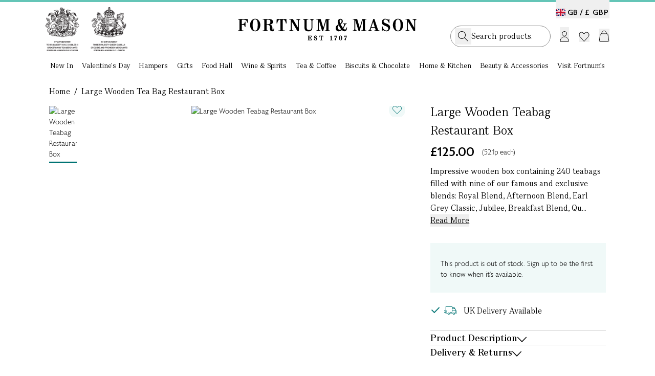

--- FILE ---
content_type: text/html;charset=UTF-8
request_url: https://www.fortnumandmason.com/large-wooden-tea-bag-restaurant-box
body_size: 11861
content:
<!DOCTYPE html><html lang="en" data-image-optimizing-origin="auto"><head>
    <meta charset="UTF-8">
    <link rel="icon" type="image/svg+xml" href="/assets/favicon-D8Cjhjlf.ico">
    <meta name="viewport" content="width=device-width, initial-scale=1.0, maximum-scale=2.0">
    <meta name="google-site-verification" content="joRhrwEo_OCu23K-zSRLuHzCgVizBfj0eSCKrNHLA4g">
    <link rel="apple-touch-icon" href="/fortnums-logo-icon-57.png">
    <link rel="apple-touch-icon" sizes="180x180" href="/apple-touch-icon.png">
    


    <link rel="alternate" hreflang="en-gb" href="https://www.fortnumandmason.com/large-wooden-tea-bag-restaurant-box">
<link rel="alternate" hreflang="x-default" href="https://www.fortnumandmason.com/large-wooden-tea-bag-restaurant-box">
    

    
    
    
    
    <link rel="stylesheet" crossorigin="" href="/assets/pagebuilder-DtS4IKGI.css">
    <link rel="stylesheet" crossorigin="" href="/assets/index--0h-Ncpz.css">
  <link rel="stylesheet" crossorigin="" href="/assets/theme-BweXUz2r.css"><link rel="stylesheet" crossorigin="" href="/assets/global-DPriI_Zp.css"><link rel="stylesheet" crossorigin="" href="/assets/homepage-CC9-m-OX.css"><link rel="stylesheet" crossorigin="" href="/assets/cms-CQtdwhT8.css"><link rel="modulepreload" as="script" crossorigin="" href="/assets/Desktop-HfOR0dBf.js"><link rel="modulepreload" as="script" crossorigin="" href="/assets/pagebuilder-DpY8EAf_.js"><link rel="modulepreload" as="script" crossorigin="" href="/assets/vendor-5ywfGHs4.js"><link rel="modulepreload" as="script" crossorigin="" href="/assets/apollo-BZqcoWRw.js"><link rel="modulepreload" as="script" crossorigin="" href="/assets/debounce-DDZP_7Xd.js"><link rel="modulepreload" as="script" crossorigin="" href="/assets/OosBanner-RTBxWMMs.js"><link rel="modulepreload" as="script" crossorigin="" href="/assets/warrant-BLTXpazH.js"><link rel="modulepreload" as="script" crossorigin="" href="/assets/logo-DZUowxun.js"><link rel="modulepreload" as="script" crossorigin="" href="/assets/Dialog-C2RK_sVb.js"><link rel="modulepreload" as="script" crossorigin="" href="/assets/dialog.esm-DcGXF2Jg.js"><link rel="modulepreload" as="script" crossorigin="" href="/assets/index.esm-BOLI2cic.js"><link rel="modulepreload" as="script" crossorigin="" href="/assets/portal.esm-C73mX_Uk.js"><link rel="modulepreload" as="script" crossorigin="" href="/assets/ripple.esm-DaLM3ho9.js"><link rel="modulepreload" as="script" crossorigin="" href="/assets/index-DYvknI33.js"><link rel="modulepreload" as="script" crossorigin="" href="/assets/Copyright-CMKyh1ET.js"><link rel="modulepreload" as="script" crossorigin="" href="/assets/useWindowSize-BiJ8L1ol.js"><link rel="modulepreload" as="script" crossorigin="" href="/assets/Switcher-CReeKval.js"><link rel="modulepreload" as="script" crossorigin="" href="/assets/Newsletter-DBbp6_q4.js"><link rel="modulepreload" as="script" crossorigin="" href="/assets/Button-B1ebTzek.js"><link rel="modulepreload" as="script" crossorigin="" href="/assets/index.esm-NPbp37a5.js"><link rel="modulepreload" as="script" crossorigin="" href="/assets/tooltip.esm-Iia6KAzj.js"><link rel="stylesheet" crossorigin="" href="/assets/Button-DDLOCnOy.css"><link rel="modulepreload" as="script" crossorigin="" href="/assets/CMSContent-Ba0DHYL-.js"><link rel="modulepreload" as="script" crossorigin="" href="/assets/formValidators-KKZFYBQN.js"><link rel="modulepreload" as="script" crossorigin="" href="/assets/common-D4maokYO.js"><link rel="modulepreload" as="script" crossorigin="" href="/assets/Checkbox-C_nm74Bh.js"><link rel="modulepreload" as="script" crossorigin="" href="/assets/checkbox.esm-C15WSoKY.js"><link rel="modulepreload" as="script" crossorigin="" href="/assets/index.esm-BDJoWGna.js"><link rel="stylesheet" crossorigin="" href="/assets/Checkbox-dsHZYkgE.css"><link rel="modulepreload" as="script" crossorigin="" href="/assets/useCMSContent-BRwOtY7W.js"><link rel="stylesheet" crossorigin="" href="/assets/index-G5o8GlcW.css"><link rel="modulepreload" as="script" crossorigin="" href="/assets/index-BY_vV8Ox.js"><link rel="modulepreload" as="script" crossorigin="" href="/assets/toast.esm-Ba2IjKwN.js"><link rel="modulepreload" as="script" crossorigin="" href="/assets/FreeDelivery-DCq_VLpy.js"><link rel="modulepreload" as="script" crossorigin="" href="/assets/useFreeDelivery-CbS6r2D_.js"><link rel="modulepreload" as="script" crossorigin="" href="/assets/useMembership-ChiZFNdS.js"><link rel="modulepreload" as="script" crossorigin="" href="/assets/useGetCartDataAndActions-BkeYcbfc.js"><link rel="modulepreload" as="script" crossorigin="" href="/assets/useDebouncedData-Deo73Mus.js"><link rel="modulepreload" as="script" crossorigin="" href="/assets/react-final-form.es-BwMIu9s0.js"><link rel="modulepreload" as="script" crossorigin="" href="/assets/FieldText-BiOlMJHx.js"><link rel="modulepreload" as="script" crossorigin="" href="/assets/Text-WD5KbGLc.js"><link rel="stylesheet" crossorigin="" href="/assets/styles-CBmvQpUB.css"><link rel="stylesheet" crossorigin="" href="/assets/FieldText-8Qr4k01T.css"><link rel="modulepreload" as="script" crossorigin="" href="/assets/AddToCart-CasOlhsM.js"><link rel="modulepreload" as="script" crossorigin="" href="/assets/QuantityStepper-CyEjoIVr.js"><link rel="stylesheet" crossorigin="" href="/assets/QuantityStepper-DbyWqUYP.css"><link rel="modulepreload" as="script" crossorigin="" href="/assets/Radio-Clu9bh6T.js"><link rel="stylesheet" crossorigin="" href="/assets/Radio-BE5gJe9N.css"><link rel="modulepreload" as="script" crossorigin="" href="/assets/useInfiniteHits-C7nYpJc-.js"><link rel="modulepreload" as="script" crossorigin="" href="/assets/CurrencySwitcher-DUuSlN86.js"><link rel="modulepreload" as="script" crossorigin="" href="/assets/dropdown.esm-DkJiShJv.js"><link rel="modulepreload" as="script" crossorigin="" href="/assets/overlayservice.esm-C3G2wlH2.js"><link rel="stylesheet" crossorigin="" href="/assets/CurrencySwitcher-MoagIEZP.css"><link rel="modulepreload" as="script" crossorigin="" href="/assets/panel.esm-BleZLTEN.js"><link rel="modulepreload" as="script" crossorigin="" href="/assets/confirmdialog.esm-DX9RbGXP.js"><link rel="stylesheet" crossorigin="" href="/assets/panel-CygcjSqO.css"><link rel="modulepreload" as="script" crossorigin="" href="/assets/swiper-0556Zy0r.js"><link rel="stylesheet" crossorigin="" href="/assets/swiper-BiEk7v8n.css"><link rel="modulepreload" as="script" crossorigin="" href="/assets/pagination-Bwf8TPgN.js"><link rel="modulepreload" as="script" crossorigin="" href="/assets/refill-CIPjs08t.js"><link rel="modulepreload" as="script" crossorigin="" href="/assets/abv-1z7LdeGL.js"><link rel="modulepreload" as="script" crossorigin="" href="/assets/Loader-CVfcz0Ea.js"><link rel="stylesheet" crossorigin="" href="/assets/styles-CCTo5vPP.css"><link rel="modulepreload" as="script" crossorigin="" href="/assets/tabview.esm-x9b0ULDU.js"><link rel="modulepreload" as="script" crossorigin="" href="/assets/index.esm-SojskzOx.js"><link rel="modulepreload" as="script" crossorigin="" href="/assets/basket-Dk_5t4q7.js"><link rel="modulepreload" as="script" crossorigin="" href="/assets/choose-your-own-C7Lc9dJH.js"><link rel="modulepreload" as="script" crossorigin="" href="/assets/scrollbar-xpn62MmK.js"><link rel="modulepreload" as="script" crossorigin="" href="/assets/thumbs-Cybg-MbX.js"><link rel="stylesheet" crossorigin="" href="/assets/AddToCart-DemiMU1S.css"><link rel="modulepreload" as="script" crossorigin="" href="/assets/addItemToContextCart-bV-lPElJ.js"><link rel="modulepreload" as="script" crossorigin="" href="/assets/Dropdown-Dug870_v.js"><link rel="stylesheet" crossorigin="" href="/assets/index-DkuyJvMU.css"><link rel="modulepreload" as="script" crossorigin="" href="/assets/index-BJpId3ip.js"><link rel="modulepreload" as="script" crossorigin="" href="/assets/RenewDialog-BwasncMO.js"><link rel="modulepreload" as="script" crossorigin="" href="/assets/scrollpanel.esm-tge1xDUQ.js"><link rel="modulepreload" as="script" crossorigin="" href="/assets/index-DhejTj7m.js"><link rel="modulepreload" as="script" crossorigin="" href="/assets/index-BZ9_YaNc.js"><link rel="modulepreload" as="script" crossorigin="" href="/assets/Autocomplete-Mk8mu6Wl.js"><link rel="modulepreload" as="script" crossorigin="" href="/assets/fortnums-algolia-strawberry576x576-CnP07W1x.js"><link rel="modulepreload" as="script" crossorigin="" href="/assets/_baseSlice-DkFNCYmM.js"><link rel="modulepreload" as="script" crossorigin="" href="/assets/PopularCategories-DTqdok1K.js"><link rel="stylesheet" crossorigin="" href="/assets/Autocomplete-CaU8FYLq.css"><link rel="modulepreload" as="script" crossorigin="" href="/assets/index-hZlQ5Z3R.js"><link rel="modulepreload" as="script" crossorigin="" href="/assets/NotifyMe-3SEsIIxx.js"><link rel="stylesheet" crossorigin="" href="/assets/NotifyMe-OaUUq98x.css"><link rel="modulepreload" as="script" crossorigin="" href="/assets/useProductRestrictions-Dq9WzWMg.js"><link rel="modulepreload" as="script" crossorigin="" href="/assets/Calendar-Dbi-MvWi.js"><link rel="stylesheet" crossorigin="" href="/assets/Calendar-2Lyd3YI5.css"><link rel="modulepreload" as="script" crossorigin="" href="/assets/image.esm-C5qDeql4.js"><link rel="modulepreload" as="script" crossorigin="" href="/assets/useRecentProducts-CANtO7sX.js"><link rel="modulepreload" as="script" crossorigin="" href="/assets/useFrequentlyBoughtTogether-BsGk9RMr.js"><link rel="stylesheet" crossorigin="" href="/assets/index-exBeZIgo.css"><style type="text/css" data-primereact-style-id="base">
.p-hidden-accessible {
    border: 0;
    clip: rect(0 0 0 0);
    height: 1px;
    margin: -1px;
    opacity: 0;
    overflow: hidden;
    padding: 0;
    pointer-events: none;
    position: absolute;
    white-space: nowrap;
    width: 1px;
}

.p-overflow-hidden {
    overflow: hidden;
    padding-right: var(--scrollbar-width);
}
</style><style type="text/css" data-primereact-style-id="global"></style><style type="text/css" data-primereact-style-id="common">
@layer primereact {
    .p-component, .p-component * {
        box-sizing: border-box;
    }

    .p-hidden {
        display: none;
    }

    .p-hidden-space {
        visibility: hidden;
    }

    .p-reset {
        margin: 0;
        padding: 0;
        border: 0;
        outline: 0;
        text-decoration: none;
        font-size: 100%;
        list-style: none;
    }

    .p-disabled, .p-disabled * {
        cursor: default;
        pointer-events: none;
        user-select: none;
    }

    .p-component-overlay {
        position: fixed;
        top: 0;
        left: 0;
        width: 100%;
        height: 100%;
    }

    .p-unselectable-text {
        user-select: none;
    }

    .p-scrollbar-measure {
        width: 100px;
        height: 100px;
        overflow: scroll;
        position: absolute;
        top: -9999px;
    }

    @-webkit-keyframes p-fadein {
      0%   { opacity: 0; }
      100% { opacity: 1; }
    }
    @keyframes p-fadein {
      0%   { opacity: 0; }
      100% { opacity: 1; }
    }

    .p-link {
        text-align: left;
        background-color: transparent;
        margin: 0;
        padding: 0;
        border: none;
        cursor: pointer;
        user-select: none;
    }

    .p-link:disabled {
        cursor: default;
    }

    /* Non react overlay animations */
    .p-connected-overlay {
        opacity: 0;
        transform: scaleY(0.8);
        transition: transform .12s cubic-bezier(0, 0, 0.2, 1), opacity .12s cubic-bezier(0, 0, 0.2, 1);
    }

    .p-connected-overlay-visible {
        opacity: 1;
        transform: scaleY(1);
    }

    .p-connected-overlay-hidden {
        opacity: 0;
        transform: scaleY(1);
        transition: opacity .1s linear;
    }

    /* React based overlay animations */
    .p-connected-overlay-enter {
        opacity: 0;
        transform: scaleY(0.8);
    }

    .p-connected-overlay-enter-active {
        opacity: 1;
        transform: scaleY(1);
        transition: transform .12s cubic-bezier(0, 0, 0.2, 1), opacity .12s cubic-bezier(0, 0, 0.2, 1);
    }

    .p-connected-overlay-enter-done {
        transform: none;
    }

    .p-connected-overlay-exit {
        opacity: 1;
    }

    .p-connected-overlay-exit-active {
        opacity: 0;
        transition: opacity .1s linear;
    }

    /* Toggleable Content */
    .p-toggleable-content-enter {
        max-height: 0;
    }

    .p-toggleable-content-enter-active {
        overflow: hidden;
        max-height: 1000px;
        transition: max-height 1s ease-in-out;
    }

    .p-toggleable-content-enter-done {
        transform: none;
    }

    .p-toggleable-content-exit {
        max-height: 1000px;
    }

    .p-toggleable-content-exit-active {
        overflow: hidden;
        max-height: 0;
        transition: max-height 0.45s cubic-bezier(0, 1, 0, 1);
    }

    /* @todo Refactor */
    .p-menu .p-menuitem-link {
        cursor: pointer;
        display: flex;
        align-items: center;
        text-decoration: none;
        overflow: hidden;
        position: relative;
    }

    
.p-button {
    margin: 0;
    display: inline-flex;
    cursor: pointer;
    user-select: none;
    align-items: center;
    vertical-align: bottom;
    text-align: center;
    overflow: hidden;
    position: relative;
}

.p-button-label {
    flex: 1 1 auto;
}

.p-button-icon-right {
    order: 1;
}

.p-button:disabled {
    cursor: default;
}

.p-button-icon-only {
    justify-content: center;
}

.p-button-icon-only .p-button-label {
    visibility: hidden;
    width: 0;
    flex: 0 0 auto;
}

.p-button-vertical {
    flex-direction: column;
}

.p-button-icon-bottom {
    order: 2;
}

.p-button-group .p-button {
    margin: 0;
}

.p-button-group .p-button:not(:last-child) {
    border-right: 0 none;
}

.p-button-group .p-button:not(:first-of-type):not(:last-of-type) {
    border-radius: 0;
}

.p-button-group .p-button:first-of-type {
    border-top-right-radius: 0;
    border-bottom-right-radius: 0;
}

.p-button-group .p-button:last-of-type {
    border-top-left-radius: 0;
    border-bottom-left-radius: 0;
}

.p-button-group .p-button:focus {
    position: relative;
    z-index: 1;
}

.p-button-group-single .p-button:first-of-type {
    border-top-right-radius: var(--border-radius) !important;
    border-bottom-right-radius: var(--border-radius) !important;
}

.p-button-group-single .p-button:last-of-type {
    border-top-left-radius: var(--border-radius) !important;
    border-bottom-left-radius: var(--border-radius) !important;
}

    
.p-inputtext {
    margin: 0;
}

.p-fluid .p-inputtext {
    width: 100%;
}

/* InputGroup */
.p-inputgroup {
    display: flex;
    align-items: stretch;
    width: 100%;
}

.p-inputgroup-addon {
    display: flex;
    align-items: center;
    justify-content: center;
}

.p-inputgroup .p-float-label {
    display: flex;
    align-items: stretch;
    width: 100%;
}

.p-inputgroup .p-inputtext,
.p-fluid .p-inputgroup .p-inputtext,
.p-inputgroup .p-inputwrapper,
.p-fluid .p-inputgroup .p-input {
    flex: 1 1 auto;
    width: 1%;
}

/* Floating Label */
.p-float-label {
    display: block;
    position: relative;
}

.p-float-label label {
    position: absolute;
    pointer-events: none;
    top: 50%;
    margin-top: -0.5rem;
    transition-property: all;
    transition-timing-function: ease;
    line-height: 1;
}

.p-float-label textarea ~ label,
.p-float-label .p-mention ~ label {
    top: 1rem;
}

.p-float-label input:focus ~ label,
.p-float-label input:-webkit-autofill ~ label,
.p-float-label input.p-filled ~ label,
.p-float-label textarea:focus ~ label,
.p-float-label textarea.p-filled ~ label,
.p-float-label .p-inputwrapper-focus ~ label,
.p-float-label .p-inputwrapper-filled ~ label,
.p-float-label .p-tooltip-target-wrapper ~ label {
    top: -0.75rem;
    font-size: 12px;
}

.p-float-label .p-placeholder,
.p-float-label input::placeholder,
.p-float-label .p-inputtext::placeholder {
    opacity: 0;
    transition-property: all;
    transition-timing-function: ease;
}

.p-float-label .p-focus .p-placeholder,
.p-float-label input:focus::placeholder,
.p-float-label .p-inputtext:focus::placeholder {
    opacity: 1;
    transition-property: all;
    transition-timing-function: ease;
}

.p-input-icon-left,
.p-input-icon-right {
    position: relative;
    display: inline-block;
}

.p-input-icon-left > i,
.p-input-icon-right > i,
.p-input-icon-left > svg,
.p-input-icon-right > svg,
.p-input-icon-left > .p-input-prefix,
.p-input-icon-right > .p-input-suffix {
    position: absolute;
    top: 50%;
    margin-top: -0.5rem;
}

.p-fluid .p-input-icon-left,
.p-fluid .p-input-icon-right {
    display: block;
    width: 100%;
}

    
.p-icon {
    display: inline-block;
}

.p-icon-spin {
    -webkit-animation: p-icon-spin 2s infinite linear;
    animation: p-icon-spin 2s infinite linear;
}

svg.p-icon {
    pointer-events: auto;
}

svg.p-icon g,
.p-disabled svg.p-icon {
    pointer-events: none;
}

@-webkit-keyframes p-icon-spin {
    0% {
        -webkit-transform: rotate(0deg);
        transform: rotate(0deg);
    }
    100% {
        -webkit-transform: rotate(359deg);
        transform: rotate(359deg);
    }
}

@keyframes p-icon-spin {
    0% {
        -webkit-transform: rotate(0deg);
        transform: rotate(0deg);
    }
    100% {
        -webkit-transform: rotate(359deg);
        transform: rotate(359deg);
    }
}

}
</style><style type="text/css" data-primereact-style-id="dialog">
@layer primereact {
    .p-dialog-mask {
        background-color: transparent;
        transition-property: background-color;
    }

    .p-dialog-visible {
        display: flex;
    }

    .p-dialog-mask.p-component-overlay {
        pointer-events: auto;
    }

    .p-dialog {
        display: flex;
        flex-direction: column;
        pointer-events: auto;
        max-height: 90%;
        transform: scale(1);
        position: relative;
    }

    .p-dialog-content {
        overflow-y: auto;
        flex-grow: 1;
    }

    .p-dialog-header {
        display: flex;
        align-items: center;
        flex-shrink: 0;
    }

    .p-dialog-footer {
        flex-shrink: 0;
    }

    .p-dialog .p-dialog-header-icons {
        display: flex;
        align-items: center;
        align-self: flex-start;
        flex-shrink: 0;
    }

    .p-dialog .p-dialog-header-icon {
        display: flex;
        align-items: center;
        justify-content: center;
        overflow: hidden;
        position: relative;
    }

    .p-dialog .p-dialog-title {
        flex-grow: 1;
    }

    /* Fluid */
    .p-fluid .p-dialog-footer .p-button {
        width: auto;
    }

    /* Animation */
    /* Center */
    .p-dialog-enter {
        opacity: 0;
        transform: scale(0.7);
    }

    .p-dialog-enter-active {
        opacity: 1;
        transform: scale(1);
        transition: all 150ms cubic-bezier(0, 0, 0.2, 1);
    }

    .p-dialog-enter-done {
        transform: none;
    }

    .p-dialog-exit-active {
        opacity: 0;
        transform: scale(0.7);
        transition: all 150ms cubic-bezier(0.4, 0, 0.2, 1);
    }

    /* Top, Bottom, Left, Right, Top* and Bottom* */
    .p-dialog-top .p-dialog,
    .p-dialog-bottom .p-dialog,
    .p-dialog-left .p-dialog,
    .p-dialog-right .p-dialog,
    .p-dialog-top-left .p-dialog,
    .p-dialog-top-right .p-dialog,
    .p-dialog-bottom-left .p-dialog,
    .p-dialog-bottom-right .p-dialog {
        margin: 0.75em;
    }

    .p-dialog-top .p-dialog-enter,
    .p-dialog-top .p-dialog-exit-active {
        transform: translate3d(0px, -100%, 0px);
    }

    .p-dialog-bottom .p-dialog-enter,
    .p-dialog-bottom .p-dialog-exit-active {
        transform: translate3d(0px, 100%, 0px);
    }

    .p-dialog-left .p-dialog-enter,
    .p-dialog-left .p-dialog-exit-active,
    .p-dialog-top-left .p-dialog-enter,
    .p-dialog-top-left .p-dialog-exit-active,
    .p-dialog-bottom-left .p-dialog-enter,
    .p-dialog-bottom-left .p-dialog-exit-active {
        transform: translate3d(-100%, 0px, 0px);
    }

    .p-dialog-right .p-dialog-enter,
    .p-dialog-right .p-dialog-exit-active,
    .p-dialog-top-right .p-dialog-enter,
    .p-dialog-top-right .p-dialog-exit-active,
    .p-dialog-bottom-right .p-dialog-enter,
    .p-dialog-bottom-right .p-dialog-exit-active {
        transform: translate3d(100%, 0px, 0px);
    }

    .p-dialog-top .p-dialog-enter-active,
    .p-dialog-bottom .p-dialog-enter-active,
    .p-dialog-left .p-dialog-enter-active,
    .p-dialog-top-left .p-dialog-enter-active,
    .p-dialog-bottom-left .p-dialog-enter-active,
    .p-dialog-right .p-dialog-enter-active,
    .p-dialog-top-right .p-dialog-enter-active,
    .p-dialog-bottom-right .p-dialog-enter-active {
        transform: translate3d(0px, 0px, 0px);
        transition: all 0.3s ease-out;
    }

    .p-dialog-top .p-dialog-exit-active,
    .p-dialog-bottom .p-dialog-exit-active,
    .p-dialog-left .p-dialog-exit-active,
    .p-dialog-top-left .p-dialog-exit-active,
    .p-dialog-bottom-left .p-dialog-exit-active,
    .p-dialog-right .p-dialog-exit-active,
    .p-dialog-top-right .p-dialog-exit-active,
    .p-dialog-bottom-right .p-dialog-exit-active {
        transition: all 0.3s ease-out;
    }

    /* Maximize */
    .p-dialog-maximized {
        transition: none;
        transform: none;
        margin: 0;
        width: 100vw !important;
        height: 100vh !important;
        max-height: 100%;
        top: 0px !important;
        left: 0px !important;
    }

    .p-dialog-maximized .p-dialog-content {
        flex-grow: 1;
    }

    .p-confirm-dialog .p-dialog-content {
        display: flex;
        align-items: center;
    }

    /* Resizable */
    .p-dialog .p-resizable-handle {
        position: absolute;
        font-size: 0.1px;
        display: block;
        cursor: se-resize;
        width: 12px;
        height: 12px;
        right: 1px;
        bottom: 1px;
    }

    .p-dialog-draggable .p-dialog-header {
        cursor: move;
    }
}
</style><style type="text/css" data-primereact-style-id="toast">
@layer primereact {
    .p-toast {
        width: calc(100% - var(--toast-indent, 0px));
        max-width: 25rem;
    }
    
    .p-toast-message-icon {
        flex-shrink: 0;
    }
    
    .p-toast-message-content {
        display: flex;
        align-items: flex-start;
    }
    
    .p-toast-message-text {
        flex: 1 1 auto;
    }
    
    .p-toast-summary {
        overflow-wrap: anywhere;
    }
    
    .p-toast-detail {
        overflow-wrap: anywhere;
    }
    
    .p-toast-top-center {
        transform: translateX(-50%);
    }
    
    .p-toast-bottom-center {
        transform: translateX(-50%);
    }
    
    .p-toast-center {
        min-width: 20vw;
        transform: translate(-50%, -50%);
    }
    
    .p-toast-icon-close {
        display: flex;
        align-items: center;
        justify-content: center;
        overflow: hidden;
        position: relative;
    }
    
    .p-toast-icon-close.p-link {
        cursor: pointer;
    }
    
    /* Animations */
    .p-toast-message-enter {
        opacity: 0;
        transform: translateY(50%);
    }
    
    .p-toast-message-enter-active {
        opacity: 1;
        transform: translateY(0);
        transition: transform 0.3s, opacity 0.3s;
    }
    
    .p-toast-message-enter-done {
        transform: none;
    }
    
    .p-toast-message-exit {
        opacity: 1;
        max-height: 1000px;
    }
    
    .p-toast .p-toast-message.p-toast-message-exit-active {
        opacity: 0;
        max-height: 0;
        margin-bottom: 0;
        overflow: hidden;
        transition: max-height 0.45s cubic-bezier(0, 1, 0, 1), opacity 0.3s, margin-bottom 0.3s;
    }
}
</style><link rel="canonical" href="https://www.fortnumandmason.com/large-wooden-tea-bag-restaurant-box"><title>Large Wooden Teabag Restaurant Box</title><meta name="description" content="Bringing together the flavours of our most famous and exclusive teas in an impressive wooden box. Containing 240 tea bags, you won't be short of morning tea!"><style type="text/css" data-primereact-style-id="panel">
        @layer primereact {
            .p-panel-header {
              display: flex;
              justify-content: space-between;
              align-items: center;
            }
            
            .p-panel-title {
              line-height: 1;
            }
            
            .p-panel-header-icon {
              display: inline-flex;
              justify-content: center;
              align-items: center;
              cursor: pointer;
              text-decoration: none;
              overflow: hidden;
              position: relative;
            }
        }
        </style><meta rel="x-prerender-render-id" content="fd436b95-d7e4-45a8-a8cf-2425ebfdd4f4" />
			<meta rel="x-prerender-render-at" content="2026-01-24T05:07:16.322Z" /><meta rel="x-prerender-request-id" content="1cda8b91-f760-452b-a6f9-d13f68346484" />
      		<meta rel="x-prerender-request-at" content="2026-01-25T19:37:33.214Z" /></head>
  <body class="bg-body font-sans-light text-base text-colorDefault" style="overflow: auto;">
    <div style="z-index:10000;position:absolute;top:-40px" class="focus-within_top-0"><a href="#main-content" class="p-2" tabindex="1">Skip to main content</a><a href="#menu" class="p-2" tabindex="1">Skip to menu</a><a href="#footer" class="p-2" tabindex="1">Skip to footer</a></div>
    <div id="root"><div class="min-h-full relative"><header id="menu" class="sticky desktop-header top-0 z-[900] w-[100%] bg-white   "><div class="mx-auto max-w-[1440px] px-[24px] 2xl_px-[89px]"><div class="relative mx-auto grid w-full grid-cols-3 items-center gap-4 py-[10px] 2xl_max-w-[1440px] 2xl_px-0"><div class="language-switcher absolute top-[4px] right-0"><button class="switcher cursor-pointer text-sm pt-[14px]" role="button" aria-label="Switch country and currency"><span class="switcher-country lg_font-normal font-serif lg_font-sans-bold text-xl lg_text-[14px] pr-1 "><span class="mr-2 lg_mr-1 align-[1.5px] fi fi-gb"></span><span class="align-[1px]">GB /</span></span><span class="switcher-currency  after_hidden"><span class="tracking-[1px] pr-[1px] lg_font-normal font-serif lg_font-sans-bold text-xl lg_text-[14px] align-[1px]">£&nbsp;GBP</span></span></button></div><div class="flex warrant-wrapper"><a class="flex" href="/stories/fortnums-royal-warrants" data-discover="true"><div class="mr-[23px] w-[160px]"><img alt="Royal Warrants" width="160" height="86" src="/assets/warrant-DkmbDRyM.png"></div></a></div><div class="logo-wrapper mt-[-11px] flex items-center justify-center"><a href="/" data-discover="true"><img alt="F&amp;M Logo" width="350" height="43" src="/assets/logo-BMbeED5I.svg"></a></div><div class="header-menu"><div class="actions flex items-center justify-end"><div id="search-input-placeholder"><div class="searchbox-holder relative z-[150] flex w-full bg-white"><div class="searchbox"><div class="searchbox-inner"><form><input aria-autocomplete="both" aria-labelledby="autocomplete-0-label" id="autocomplete-0-input" autocomplete="off" autocorrect="off" autocapitalize="off" enterkeyhint="search" spellcheck="false" placeholder="Search products.." maxlength="512" class="font-serif text-xl py-[10px] lg_py-[7px] pr-[28px] pl-[40px] lg_pl-[32px] w-full !outline-none leading-[25px]" type="text" value=""><span class="icons-holder"><button class="search"><i class="icon-search"></i></button></span></form></div></div></div></div><div class="mx-[3px] flex cursor-pointer items-center text-left"><span class="account-menu-section group lg_h-[46px] lg_mt-[10px]"><button aria-label="Login"><img class="max-w-[26px] mt-[-3px] lg_mt-[8px] " id="account-link" alt="" src="data:image/svg+xml,%3csvg%20width='18'%20height='21'%20viewBox='0%200%2018%2021'%20fill='none'%20xmlns='http://www.w3.org/2000/svg'%3e%3cpath%20d='M1%2020V19C1%2014.5817%204.58172%2011%209%2011C13.4183%2011%2017%2014.5817%2017%2019V20H1Z'%20stroke='black'/%3e%3ccircle%20cx='9'%20cy='5'%20r='4.5'%20stroke='black'/%3e%3c/svg%3e"></button></span></div><div class="relative"><button aria-label="Wishlist" class="flex items-center mr-[8px] ml-[16px] mt-[1px]"><img class="max-w-[23px]" alt="" src="data:image/svg+xml,%3csvg%20width='21'%20height='20'%20viewBox='0%200%2021%2020'%20fill='none'%20xmlns='http://www.w3.org/2000/svg'%3e%3cpath%20d='M5.46799%201C4.291%201%203.16546%201.5181%202.31436%202.4841C0.614577%204.41333%200.563657%207.50777%202.16048%209.51115L2.31501%209.69571L10.4955%2019L18.6847%209.70349C20.4384%207.71308%2020.4384%204.49161%2018.6847%202.50119C16.9916%200.579453%2014.2861%200.521212%2012.5301%202.32814L12.3683%202.503L10.5071%204.60486L8.62915%202.4841C7.77943%201.51968%206.64717%201%205.46799%201Z'%20stroke='black'/%3e%3c/svg%3e"></button></div><div class="ml-[10px] flex cursor-pointer items-center"><button id="basket-btn" class="relative flex items-center mt-[-2px] lg_mt-[-4px]" role="button" aria-label="Shopping Basket"><img class="max-w-[27px] mt-[-2px] lg_mt-0" alt="" src="data:image/svg+xml,%3csvg%20width='21'%20height='26'%20viewBox='0%200%2021%2026'%20fill='none'%20xmlns='http://www.w3.org/2000/svg'%3e%3cpath%20d='M4.95934%2010H16.0407C17.0314%2010%2017.8728%2010.7253%2018.0188%2011.7052L19.7435%2023.2789C19.8786%2024.1854%2019.1764%2025%2018.2599%2025H2.74009C1.82362%2025%201.1214%2024.1854%201.25648%2023.2789L2.98118%2011.7052C3.12721%2010.7253%203.96862%2010%204.95934%2010Z'%20stroke='black'/%3e%3cpath%20d='M5%2010L6.99514%206.37248C8.51484%203.60938%2012.4852%203.60938%2014.0049%206.37248L16%2010'%20stroke='black'/%3e%3c/svg%3e"></button></div></div></div></div></div><nav class="category-navigation relative px-[24px] 2xl_px-[89px] font-serif"><ul class="parent-nav mx-auto flex max-w-[1260px] justify-between" role="menu"><li class="group flex flex-auto justify-center" aria-label="New In" role="menuitem" aria-haspopup="true" aria-expanded="false"><div class="relative"><div class="base-nav-title font-serif pt-2 pb-[11px] cursor-pointer group-hover_after_bottom-[0px] group-hover_after_left-0 group-hover_after_absolute group-hover_after_bg-natural-green group-hover_after_h-[2px] group-hover_after_w-full group-hover_after_z-99"><a class="leading-[18px] relative group" tabindex="0" href="/new-in" data-discover="true">New In</a></div></div></li><li class="group flex flex-auto justify-center" aria-label="Valentine's Day" role="menuitem" aria-haspopup="true" aria-expanded="false"><div class="relative"><div class="base-nav-title font-serif pt-2 pb-[11px] cursor-pointer group-hover_after_bottom-[0px] group-hover_after_left-0 group-hover_after_absolute group-hover_after_bg-natural-green group-hover_after_h-[2px] group-hover_after_w-full group-hover_after_z-99"><a class="leading-[18px] relative group" tabindex="0" href="/seasonal-events/valentines-day" data-discover="true">Valentine's Day</a></div></div></li><li class="group flex flex-auto justify-center" aria-label="Hampers" role="menuitem" aria-haspopup="true" aria-expanded="false"><div class="relative"><div class="base-nav-title font-serif pt-2 pb-[11px] cursor-pointer group-hover_after_bottom-[0px] group-hover_after_left-0 group-hover_after_absolute group-hover_after_bg-natural-green group-hover_after_h-[2px] group-hover_after_w-full group-hover_after_z-99"><a class="leading-[18px] relative group" tabindex="0" href="/hampers-category" data-discover="true">Hampers</a></div></div></li><li class="group flex flex-auto justify-center" aria-label="Gifts" role="menuitem" aria-haspopup="true" aria-expanded="false"><div class="relative"><div class="base-nav-title font-serif pt-2 pb-[11px] cursor-pointer group-hover_after_bottom-[0px] group-hover_after_left-0 group-hover_after_absolute group-hover_after_bg-natural-green group-hover_after_h-[2px] group-hover_after_w-full group-hover_after_z-99"><a class="leading-[18px] relative group" tabindex="0" href="/gifts-occasions-category" data-discover="true">Gifts</a></div></div></li><li class="group flex flex-auto justify-center" aria-label="Food Hall" role="menuitem" aria-haspopup="true" aria-expanded="false"><div class="relative"><div class="base-nav-title font-serif pt-2 pb-[11px] cursor-pointer group-hover_after_bottom-[0px] group-hover_after_left-0 group-hover_after_absolute group-hover_after_bg-natural-green group-hover_after_h-[2px] group-hover_after_w-full group-hover_after_z-99"><a class="leading-[18px] relative group" tabindex="0" href="/food-hall" data-discover="true">Food Hall</a></div></div></li><li class="group flex flex-auto justify-center" aria-label="Wine &amp; Spirits" role="menuitem" aria-haspopup="true" aria-expanded="false"><div class="relative"><div class="base-nav-title font-serif pt-2 pb-[11px] cursor-pointer group-hover_after_bottom-[0px] group-hover_after_left-0 group-hover_after_absolute group-hover_after_bg-natural-green group-hover_after_h-[2px] group-hover_after_w-full group-hover_after_z-99"><a class="leading-[18px] relative group" tabindex="0" href="/wine-spirits" data-discover="true">Wine &amp; Spirits</a></div></div></li><li class="group flex flex-auto justify-center" aria-label="Tea &amp; Coffee" role="menuitem" aria-haspopup="true" aria-expanded="false"><div class="relative"><div class="base-nav-title font-serif pt-2 pb-[11px] cursor-pointer group-hover_after_bottom-[0px] group-hover_after_left-0 group-hover_after_absolute group-hover_after_bg-natural-green group-hover_after_h-[2px] group-hover_after_w-full group-hover_after_z-99"><a class="leading-[18px] relative group" tabindex="0" href="/tea-coffee" data-discover="true">Tea &amp; Coffee</a></div></div></li><li class="group flex flex-auto justify-center" aria-label="Biscuits &amp; Chocolate" role="menuitem" aria-haspopup="true" aria-expanded="false"><div class="relative"><div class="base-nav-title font-serif pt-2 pb-[11px] cursor-pointer group-hover_after_bottom-[0px] group-hover_after_left-0 group-hover_after_absolute group-hover_after_bg-natural-green group-hover_after_h-[2px] group-hover_after_w-full group-hover_after_z-99"><a class="leading-[18px] relative group" tabindex="0" href="/biscuits-chocolates" data-discover="true">Biscuits &amp; Chocolate</a></div></div></li><li class="group flex flex-auto justify-center" aria-label="Home &amp; Kitchen" role="menuitem" aria-haspopup="true" aria-expanded="false"><div class="relative"><div class="base-nav-title font-serif pt-2 pb-[11px] cursor-pointer group-hover_after_bottom-[0px] group-hover_after_left-0 group-hover_after_absolute group-hover_after_bg-natural-green group-hover_after_h-[2px] group-hover_after_w-full group-hover_after_z-99"><a class="leading-[18px] relative group" tabindex="0" href="/homeware" data-discover="true">Home &amp; Kitchen</a></div></div></li><li class="group flex flex-auto justify-center" aria-label="Beauty &amp; Accessories" role="menuitem" aria-haspopup="true" aria-expanded="false"><div class="relative"><div class="base-nav-title font-serif pt-2 pb-[11px] cursor-pointer group-hover_after_bottom-[0px] group-hover_after_left-0 group-hover_after_absolute group-hover_after_bg-natural-green group-hover_after_h-[2px] group-hover_after_w-full group-hover_after_z-99"><a class="leading-[18px] relative group" tabindex="0" href="/beauty-accessories" data-discover="true">Beauty &amp; Accessories</a></div></div></li><li class="group flex flex-auto justify-center" aria-label="Visit Fortnum's" role="menuitem" aria-haspopup="true" aria-expanded="false"><div class="relative"><div class="base-nav-title font-serif pt-2 pb-[11px] cursor-pointer group-hover_after_bottom-[0px] group-hover_after_left-0 group-hover_after_absolute group-hover_after_bg-natural-green group-hover_after_h-[2px] group-hover_after_w-full group-hover_after_z-99"><a class="leading-[18px] relative group" tabindex="0" href="/stores" data-discover="true">Visit Fortnum's</a></div></div></li></ul></nav><div class="relative"><div class="search-container absolute lg_top-0 left-0 w-full"><div><div></div></div></div></div></header><div id="main-content" class="mx-auto min-h-[650px] relative"><div class="min-h-[80vh]"><script type="application/ld+json">{"@context":"http://schema.org/","@type":"Product","name":"Large Wooden Teabag Restaurant Box","url":"https://www.fortnumandmason.com/large-wooden-tea-bag-restaurant-box","description":"Bringing together the flavours of our most famous and exclusive teas in an impressive wooden box. Containing 240 tea bags, you won't be short of morning tea!","image":"https://www.fortnumandmason.com/media/catalog/product/2/0/2002753.jpg","priceCurrency":"GBP","sku":"2002753","offers":{"@type":"Offer","priceCurrency":"GBP","price":"125","url":"https://www.fortnumandmason.com/large-wooden-tea-bag-restaurant-box","availability":"http://schema.org/OutOfStock","itemCondition":"http://schema.org/NewCondition"}}</script><div class="product-page"><div class="product-main-top px-4 lg_px-[96px]"><div class="breadcrumbs font-serif capitalize text-black active mx-auto py-2 md_py-4 text-xl"><script type="application/ld+json">{"@context":"https://schema.org","@type":"BreadcrumbList","itemListElement":[{"@type":"ListItem","position":1,"name":"Home","item":"https://www.fortnumandmason.com"},{"@type":"ListItem","position":2,"name":"large wooden tea bag restaurant box","item":"https://www.fortnumandmason.com/large-wooden-tea-bag-restaurant-box"}]}</script><a href="/" class="router-link-active" aria-label="Home"><span class="">Home</span></a><span class="px-2">/</span><span>large wooden tea bag restaurant box</span></div><div class="max-w-[1265px] mx-auto lg_mb-2"><section class="md_sticky md_top-[70px] lg_top-[140px] sm_px-0  md_inline-block md_align-top ml-[calc(-50vw_+_50%)] w-[100vw] sm_w-full sm_ml-auto md_w-[66.2%] [&amp;_.display-holder]_inline-flex md_mb-4"><div class="relative"><div class="flex justify-start"><div class="hidden"><div class="hidden cursor-pointer thumbs-button-prev bg-opacity-80 swiper-button-prev h-4 absolute top-0 left-0 w-full leading-3 text-center bg-white z-10 after_hidden"><i class="icon-menu-arrow-up text-[14px] text-natural-green mt-[1px] block"></i></div></div><div class="swiper swiper-initialized swiper-vertical swiper-watch-progress visible md_!ml-0 md_!mr-6 thumbs-swiper main-image-thumbs hidden md_block w-1/4 max-w-[188px]" style="height: 642px;"><div class="swiper-wrapper" style="transform: translate3d(0px, 0px, 0px);"><div class="swiper-slide swiper-slide-visible swiper-slide-fully-visible swiper-slide-active cursor-pointer !mb-0" style="height: 214px;"><div class="flex aspect-square bg-white"><img alt="Large Wooden Teabag Restaurant Box" class="mx-auto " src="https://www.fortnumandmason.com/media/catalog/product/2/0/2002753.jpg?width=376&amp;quality=10" height="642" style="max-height: 642px;"></div><div class="selected-highlight"></div></div></div></div><div class="hidden"><div class="top-[-1px] flex !opacity-100 !pointer-events-auto !cursor-pointer pr-6 thumbs-button-next swiper-button-next absolute w-full leading-3 text-center bg-white z-10 after_hidden hidden md_block"><i class="icon-menu-arrow-down text-[14px] leading-3 text-natural-green"></i></div></div><div class="w-full  "><div class="swiper swiper-initialized swiper-horizontal main-image-swiper hamper-swiper w-full"><div class="swiper-wrapper"><div class="swiper-slide swiper-slide-active !mb-0" style="width: 642px;"><button class="flex mx-auto aspect-square bg-white w-full justify-center"><img alt="Large Wooden Teabag Restaurant Box" class="mx-auto " src="https://www.fortnumandmason.com/media/catalog/product/2/0/2002753.jpg?width=1284&amp;quality=10"></button><div class="absolute top-6 right-6 md_bottom-6 flex items-end"><span class="button add-wishlist ml-2 text-center !w-[32px] !h-[32px] !min-w-min" aria-hidden="true" tabindex="0"><i class="inline-block mt-[-5px] before_!text-[25px] ml-[-1px] icon-wishlist"></i></span></div></div></div><div class="hidden"><div class="lg_block"><div class="!opacity-100 !pointer-events-auto !cursor-pointer flex swiper-button-next right-arrow react-multiple-carousel__arrow right-3 !min-h-[44px] !min-w-[44px] !bg-white absolute top-[calc(50%_-_25px)] swiper-button-disabled swiper-button-lock"><i class="icon-menu-arrow-right text-[14px] text-natural-green my-[9px] mx-auto before_!align-[-3px]"></i></div><div class="!opacity-30 !pointer-events-none flex swiper-button-prev left-arrow react-multiple-carousel__arrow left-3 !min-h-[44px] !min-w-[44px] !bg-white absolute top-[calc(50%_-_25px)] swiper-button-disabled swiper-button-lock"><i class="icon-menu-arrow-left text-[14px] text-natural-green my-[9px] mx-auto before_!align-[-3px]"></i></div></div></div><div class="pointer-events-none absolute z-10 top-0"></div><div class="swiper-scrollbar bg-aqua md_hidden swiper-scrollbar-horizontal swiper-scrollbar-lock" style="display: none;"><div class="swiper-scrollbar-drag" style="width: 0px; transform: translate3d(0px, 0px, 0px);"></div></div></div></div></div></div></section><div class="md_inline-block md_align-top mt-[12px] w-[100%] md_mt-[-6px] md_w-[33.8%] md_pl-[25px]"><section class="font-serif "><h1 tabindex="0" class="product-name font-serif text-3xl leading-[32px] md_text-[24px] md_leading-[36px] mb-[4px] lg_mb-0 " data-cy="ProductFullDetail-productName">Large Wooden Teabag Restaurant Box</h1><div class="product-price-sku relative w-full pb-[6px] xl_inline-block [&amp;_.catalogue-code]_xl_float-right"><div data-cy="ProductFullDetail-productPrice" class="product-price lg_pt-[14px] lg_inline-flex lg_mb-[10px]"><div class="prices inline-flex font-serif"><span class="price font-sans-bold text-3xl lg_text-[24px]">£125.00</span></div><span class="ml-[15px] inline-flex font-sans-light font-light text-xl lg_text-[14px]">(52.1p each)</span></div></div><div class="text-xl pb-3">Impressive wooden box containing 240 teabags filled with nine of our famous and exclusive blends: Royal Blend, Afternoon Blend, Earl Grey Classic, Jubilee, Breakfast Blend, Qu...&nbsp;<button class="!font-serif underline">Read More</button></div></section><div class="my-[20px]"><section class="out-of-stock-wrap"><p class="flex items-start font-sans-semi text-base mb-[5px]"><div class="richContent-root-63a"><div class="row-contained-645 row-root-63a"><div style="display: flex; justify-content: flex-start; flex-direction: column;"><div><div class="text-root-63a" role="presentation"><p>This product is out of stock. Sign up to be the first to know when it's available.</p></div></div></div></div></div></p></section></div><section class="pdp-product-restrictions minimum"><div class="pb-6"><span class="flex font-serif text-xl"><i class="icon-checkbox-tick text-natural-green text-[20px] pt-1 pr-[7px] flex"></i><i class="icon-delivery text-natural-green flex text-[30px]"></i><span class="pt-1 pl-[14px]">UK Delivery Available</span></span></div></section><section class="description-section"><div class="pdp-panel p-panel p-component p-panel-toggleable" data-pc-name="panel" data-pc-section="root" id="pr_id_33"><div class="p-panel-header p-panel-header" aria-hidden="true" tabindex="0" style="cursor: pointer; display: flex; align-items: center;"><span class="p-panel-title font-serif">Product Description</span><span><span class="icon-menu-arrow-down"></span></span></div></div></section><div class="pdp-panel delivery p-panel p-component p-panel-toggleable" data-pc-name="panel" data-pc-section="root" id="pr_id_53"><div class="p-panel-header p-panel-header" aria-hidden="true" tabindex="0" style="cursor: pointer; display: flex; align-items: center;"><span class="p-panel-title font-serif">Delivery &amp; Returns</span><span><span class="icon-menu-arrow-down"></span></span></div></div></div></div></div><section class="recent-products bg-snow pt-[15px] md_pb-[40px] relative md_left-[50%] md_w-screen md_translate-x-[-50%] md_pt-[50px] "><div class="mx-auto max-w-[1315px] md_px-6 pl-4 md_mx-auto"></div></section></div></div><footer class="lg_relative lg_z-10 lg_bg-white scroll-mt-[170px] " id="footer"><section id="footer-nav" class="lg_border-t md_border-mercury pt-4 text-base"><div class="mx-auto max-w-[1315px] lg_px-6"><ul class="footer-menu flex justify-between pb-6"><li class="flex flex-col w-[16%]"><button class="flex pt-3 pb-4 text-left text-base font-sans-bold"><div class="grow">Our Stores</div></button><ul class="footer-submenu"><li class="flex pb-3 tracking-[0.5px]"><a class="flex items-center font-sans-light text-2xs lg_text-sm tracking-wide" href="/piccadilly" data-discover="true">Piccadilly</a></li><li class="flex pb-3 tracking-[0.5px]"><a class="flex items-center font-sans-light text-2xs lg_text-sm tracking-wide" href="/st-pancras" data-discover="true">St Pancras International</a></li><li class="flex pb-3 tracking-[0.5px]"><a class="flex items-center font-sans-light text-2xs lg_text-sm tracking-wide" href="/the-royal-exchange-london" data-discover="true">The Royal Exchange</a></li><li class="flex pb-3 tracking-[0.5px]"><a class="flex items-center font-sans-light text-2xs lg_text-sm tracking-wide" href="/bicester-village" data-discover="true">Bicester Village</a></li><li class="flex pb-3 tracking-[0.5px]"><a class="flex items-center font-sans-light text-2xs lg_text-sm tracking-wide" href="/heathrow-t5" data-discover="true">Heathrow T5</a></li><li class="flex pb-3 tracking-[0.5px]"><a class="flex items-center font-sans-light text-2xs lg_text-sm tracking-wide" href="/heathrow-t4" data-discover="true">Heathrow T4</a></li><li class="flex pb-3 tracking-[0.5px]"><a class="flex items-center font-sans-light text-2xs lg_text-sm tracking-wide" href="/canary-wharf" data-discover="true">Canary Wharf</a></li><li class="flex pb-3 tracking-[0.5px]"><a class="flex items-center font-sans-light text-2xs lg_text-sm tracking-wide" href="/hong-kong" data-discover="true">Hong Kong</a></li><li class="flex pb-3 tracking-[0.5px]"><a class="flex items-center font-sans-light text-2xs lg_text-sm tracking-wide" href="/worldwide-stockists" data-discover="true">Worldwide Stockists</a></li></ul></li><li class="flex flex-col w-[16%]"><button class="flex pt-3 pb-4 text-left text-base font-sans-bold"><div class="grow">Experiences</div></button><ul class="footer-submenu"><li class="flex pb-3 tracking-[0.5px]"><a class="flex items-center font-sans-light text-2xs lg_text-sm tracking-wide" href="/afternoon-tea" data-discover="true">Afternoon Tea</a></li><li class="flex pb-3 tracking-[0.5px]"><a class="flex items-center font-sans-light text-2xs lg_text-sm tracking-wide" href="/restaurants" data-discover="true">Restaurants</a></li><li class="flex pb-3 tracking-[0.5px]"><a class="flex items-center font-sans-light text-2xs lg_text-sm tracking-wide" href="/third-floor-events" data-discover="true">Events</a></li><li class="flex pb-3 tracking-[0.5px]"><a class="flex items-center font-sans-light text-2xs lg_text-sm tracking-wide" href="/gifts-occasions/gifting-ideas/personalised-gifts" data-discover="true">Personalised Gifts</a></li><li class="flex pb-3 tracking-[0.5px]"><a class="flex items-center font-sans-light text-2xs lg_text-sm tracking-wide" href="/seasonal-events-category" data-discover="true">Seasonal Events</a></li></ul></li><li class="flex flex-col w-[16%]"><button class="flex pt-3 pb-4 text-left text-base font-sans-bold"><div class="grow">Services</div></button><ul class="footer-submenu"><li class="flex pb-3 tracking-[0.5px]"><a class="flex items-center font-sans-light text-2xs lg_text-sm tracking-wide" href="/membership" data-discover="true">Membership</a></li><li class="flex pb-3 tracking-[0.5px]"><a class="flex items-center font-sans-light text-2xs lg_text-sm tracking-wide" href="/concierge" data-discover="true">Corporate Gifting</a></li><li class="flex pb-3 tracking-[0.5px]"><a class="flex items-center font-sans-light text-2xs lg_text-sm tracking-wide" href="/personal-shopping" data-discover="true">Personal Shopping</a></li><li class="flex pb-3 tracking-[0.5px]"><a class="flex items-center font-sans-light text-2xs lg_text-sm tracking-wide" href="/private-dining" data-discover="true">Private Dining</a></li><li class="flex pb-3 tracking-[0.5px]"><a class="flex items-center font-sans-light text-2xs lg_text-sm tracking-wide" href="/weddings" data-discover="true">Weddings</a></li><li class="flex pb-3 tracking-[0.5px]"><a class="flex items-center font-sans-light text-2xs lg_text-sm tracking-wide" href="/concierge" data-discover="true">Concierge</a></li><li class="flex pb-3 tracking-[0.5px]"><a class="flex items-center font-sans-light text-2xs lg_text-sm tracking-wide" href="/gifts-occasions/gifting-ideas/gift-cards" data-discover="true">Gift Cards</a></li><li class="flex pb-3 tracking-[0.5px]"><a lang="zh" class="flex items-center font-sans-light text-2xs lg_text-sm tracking-wide" href="/china" data-discover="true">商店指南</a></li><li class="flex pb-3 tracking-[0.5px]"><a class="flex items-center font-sans-light text-2xs lg_text-sm tracking-wide" href="/product-recalls" data-discover="true">Product Recalls</a></li></ul></li><li class="flex flex-col w-[16%]"><button class="flex pt-3 pb-4 text-left text-base font-sans-bold"><div class="grow">Shopping Online</div></button><ul class="footer-submenu"><li class="flex pb-3 tracking-[0.5px]"><a class="flex items-center font-sans-light text-2xs lg_text-sm tracking-wide" href="/delivery-information" data-discover="true">Returns Policy</a></li><li class="flex pb-3 tracking-[0.5px]"><a href="https://returns.narvar.com/fortnumandmason/returns?locale=en_GB" class="flex items-center font-sans-light text-2xs lg_text-sm tracking-wide">Returns Portal</a></li><li class="flex pb-3 tracking-[0.5px]"><a class="flex items-center font-sans-light text-2xs lg_text-sm tracking-wide" href="/delivery-information" data-discover="true">Delivery Information</a></li><li class="flex pb-3 tracking-[0.5px]"><a class="flex items-center font-sans-light text-2xs lg_text-sm tracking-wide" href="/international-delivery-category" data-discover="true">International Delivery</a></li><li class="flex pb-3 tracking-[0.5px]"><a class="flex items-center font-sans-light text-2xs lg_text-sm tracking-wide" href="/delivery-information" data-discover="true">Click and Collect</a></li><li class="flex pb-3 tracking-[0.5px]"><a class="flex items-center font-sans-light text-2xs lg_text-sm tracking-wide" href="/delivery-information" data-discover="true">Track my Order</a></li><li class="flex pb-3 tracking-[0.5px]"><a href="https://wwws-uk1.givex.com/merchant_balcheck/6604_en/" class="flex items-center font-sans-light text-2xs lg_text-sm tracking-wide">Gift Card Balance Checker</a></li></ul></li><li class="flex flex-col w-[16%]"><button class="flex pt-3 pb-4 text-left text-base font-sans-bold"><div class="grow">More Information</div></button><ul class="footer-submenu"><li class="flex pb-3 tracking-[0.5px]"><a class="flex items-center font-sans-light text-2xs lg_text-sm tracking-wide" href="/stories" data-discover="true">Stories</a></li><li class="flex pb-3 tracking-[0.5px]"><a href="https://support.fortnumandmason.com/hc/en-gb/requests/new" class="flex items-center font-sans-light text-2xs lg_text-sm tracking-wide">Contact Us</a></li><li class="flex pb-3 tracking-[0.5px]"><a href="https://support.fortnumandmason.com/hc/en-gb" class="flex items-center font-sans-light text-2xs lg_text-sm tracking-wide">FAQs</a></li><li class="flex pb-3 tracking-[0.5px]"><a class="flex items-center font-sans-light text-2xs lg_text-sm tracking-wide" href="/our-stores" data-discover="true">Our Stores</a></li><li class="flex pb-3 tracking-[0.5px]"><a class="flex items-center font-sans-light text-2xs lg_text-sm tracking-wide" href="/our-history" data-discover="true">Our History</a></li><li class="flex pb-3 tracking-[0.5px]"><a href="https://careers.fortnumandmason.com/" class="flex items-center font-sans-light text-2xs lg_text-sm tracking-wide">Careers at Fortnum's</a></li><li class="flex pb-3 tracking-[0.5px]"><a class="flex items-center font-sans-light text-2xs lg_text-sm tracking-wide" href="/future-matters" data-discover="true">Sustainability</a></li><li class="flex pb-3 tracking-[0.5px]"><a class="flex items-center font-sans-light text-2xs lg_text-sm tracking-wide" href="/charitable-giving" data-discover="true">Charitable Giving</a></li><li class="flex pb-3 tracking-[0.5px]"><a class="flex items-center font-sans-light text-2xs lg_text-sm tracking-wide" href="/press-office" data-discover="true">Press Office</a></li></ul></li><li class="flex flex-col w-[16%]"><button class="flex pt-3 pb-4 text-left text-base font-sans-bold"><div class="grow">Follow @Fortnums</div></button><ul class="footer-submenu"><li class="flex pb-3 tracking-[0.5px]"><a href="https://www.facebook.com/fortnums" class="flex items-center font-sans-light text-2xs lg_text-sm tracking-wide"><i class="icon-facebook text-black"></i><div class="pl-2">Facebook</div></a></li><li class="flex pb-3 tracking-[0.5px]"><a href="https://instagram.com/fortnums" class="flex items-center font-sans-light text-2xs lg_text-sm tracking-wide"><i class="icon-instagram text-black"></i><div class="pl-2">Instagram</div></a></li><li class="flex pb-3 tracking-[0.5px]"><a href="http://www.weibo.com/fortnumandmason" class="flex items-center font-sans-light text-2xs lg_text-sm tracking-wide"><i class="icon-weibo text-black"></i><div class="pl-2">Weibo</div></a></li><li class="flex pb-3 tracking-[0.5px]"><a class="flex items-center font-sans-light text-2xs lg_text-sm tracking-wide" href="/wechat" data-discover="true"><i class="icon-wechat text-black"></i><div class="pl-2">Wechat</div></a></li><li class="flex pb-3 tracking-[0.5px]"><a href="https://www.pinterest.com/fortnums/" class="flex items-center font-sans-light text-2xs lg_text-sm tracking-wide"><i class="icon-pinterest text-black"></i><div class="pl-2">Pinterest</div></a></li><li class="flex pb-3 tracking-[0.5px]"><a href="https://www.youtube.com/@Fortnums" class="flex items-center font-sans-light text-2xs lg_text-sm tracking-wide"><i class="icon-youtube text-black"></i><div class="pl-2">YouTube</div></a></li><li class="flex pb-3 tracking-[0.5px]"><a href="https://www.tiktok.com/@fortnums?lang=en" class="flex items-center font-sans-light text-2xs lg_text-sm tracking-wide"><i class="icon-tiktok text-black"></i><div class="pl-2">TikTok</div></a></li><li class="flex pb-3 tracking-[0.5px]"><a href="https://www.linkedin.com/company/fortnum-&amp;-mason" class="flex items-center font-sans-light text-2xs lg_text-sm tracking-wide"><i class="icon-linkedin text-black"></i><div class="pl-2">Linkedin</div></a></li></ul></li></ul></div><div class="flex justify-center mb-6 sm_hidden"><a class="flex" href="/stories/fortnums-royal-warrants" data-discover="true"><div class="w-[200px]"><span class="w-full lazy-load-image-background opacity" style="color: transparent; display: inline-block;"><span class="mx-auto " style="display: inline-block;"></span></span></div></a></div><div class="footer-bottom max-w-screen overflow-hidden bg-white-smoke"><div class="flex flex-col"><ul class="flex items-center justify-center mx-auto flex-wrap"><li class="flex shrink whitespace-nowrap w-[auto] min-w-[auto] lg_p-[13px] p-[8px] text-2xs lg_text-xs"><a class="flex items-center font-sans-light text-2xs lg_text-sm tracking-wide" href="/terms-and-conditions" data-discover="true">Terms &amp; Conditions</a></li><li class="flex shrink whitespace-nowrap w-[auto] min-w-[auto] lg_p-[13px] p-[8px] text-2xs lg_text-xs"><a class="flex items-center font-sans-light text-2xs lg_text-sm tracking-wide" href="/terms-of-use" data-discover="true">Terms of Use</a></li><li class="flex shrink whitespace-nowrap w-[auto] min-w-[auto] lg_p-[13px] p-[8px] text-2xs lg_text-xs"><a class="flex items-center font-sans-light text-2xs lg_text-sm tracking-wide" href="/privacy-policy" data-discover="true">Privacy Policy</a></li><li class="flex shrink whitespace-nowrap w-[auto] min-w-[auto] lg_p-[13px] p-[8px] text-2xs lg_text-xs"><a class="flex items-center font-sans-light text-2xs lg_text-sm tracking-wide" href="/cookie-policy" data-discover="true">Cookie Policy</a></li><li class="flex shrink whitespace-nowrap w-[auto] min-w-[auto] lg_p-[13px] p-[8px] text-2xs lg_text-xs"><a href="https://www.fortnumandmason.com/cookie-settings" class="flex items-center font-sans-light text-2xs lg_text-sm tracking-wide">Cookie Settings</a></li><li class="flex shrink whitespace-nowrap w-[auto] min-w-[auto] lg_p-[13px] p-[8px] text-2xs lg_text-xs"><a class="flex items-center font-sans-light text-2xs lg_text-sm tracking-wide" href="/accessibility-statement" data-discover="true">Accessibility</a></li></ul><div class="language-switcher right-[13px] self-center
              [&amp;_.switcher]_!mt-0
              [&amp;_.switcher-country]_font-sans [&amp;_.switcher-country]_text-sm [&amp;_.switcher-country]_tracking-0 [&amp;_.switcher-country]_align-[3px]
              [&amp;_.switcher-currency_span]_font-sans [&amp;_.switcher-currency_span]_text-sm [&amp;_.switcher-currency_span]_tracking-0 [&amp;_.switcher-currency_span]_align-[4px]"><button class="switcher cursor-pointer text-sm pt-[14px]" role="button" aria-label="Switch country and currency"><span class="switcher-country lg_font-normal font-serif lg_font-sans-bold text-xl lg_text-[14px] pr-1 "><span class="mr-2 lg_mr-1 align-[1.5px] fi fi-gb"></span><span class="align-[1px]">GB /</span></span><span class="switcher-currency  after_hidden"><span class="tracking-[1px] pr-[1px] lg_font-normal font-serif lg_font-sans-bold text-xl lg_text-[14px] align-[1px]">£&nbsp;GBP</span></span></button></div></div></div></section><section id="copyright" class="inline-block w-full bg-thunder p-3 text-center font-serif-bold text-xs text-white tracking-wide">© Fortnum &amp; Mason 2026 <span>All Rights Reserved</span></section></footer></div><div class="lg_fixed lg_z-[99999] lg_mx-auto lg_max-w-[1440px] lg_inset-x-0 lg_top-0 [&amp;_.p-toast-top-right]_lg_!absolute"><div class="toast-message-wrapper [&amp;_.p-toast]_!z-[100000] [&amp;_.p-toast]_!w-full
        lg_[&amp;>.p-toast.p-component]_!w-[348px] [&amp;_.p-toast]_lg_!bottom-auto
        [&amp;_.p-toast]_!bottom-0 [&amp;_.p-toast]_lg_!right-[18px] [&amp;_.p-toast]_!top-auto [&amp;_.p-toast]_lg_!top-[20px] [&amp;_.p-toast]_!h-auto
        false
        false
        null
        !top-[95px]
        false"><div class="p-toast p-component p-toast-top-right p-ripple-disabled" data-pc-name="toast" data-pc-section="root" style="position: fixed; top: 20px; right: 20px;"><div></div></div></div></div></div></div>
    
  


<script>(function(){function c(){var b=a.contentDocument||a.contentWindow.document;if(b){var d=b.createElement('script');d.innerHTML="window.__CF$cv$params={r:'9c3a39cdef42cf46',t:'MTc2OTM2OTg1My4wMDAwMDA='};var a=document.createElement('script');a.nonce='';a.src='/cdn-cgi/challenge-platform/scripts/jsd/main.js';document.getElementsByTagName('head')[0].appendChild(a);";b.getElementsByTagName('head')[0].appendChild(d)}}if(document.body){var a=document.createElement('iframe');a.height=1;a.width=1;a.style.position='absolute';a.style.top=0;a.style.left=0;a.style.border='none';a.style.visibility='hidden';document.body.appendChild(a);if('loading'!==document.readyState)c();else if(window.addEventListener)document.addEventListener('DOMContentLoaded',c);else{var e=document.onreadystatechange||function(){};document.onreadystatechange=function(b){e(b);'loading'!==document.readyState&&(document.onreadystatechange=e,c())}}}})();</script><script defer src="https://static.cloudflareinsights.com/beacon.min.js/vcd15cbe7772f49c399c6a5babf22c1241717689176015" integrity="sha512-ZpsOmlRQV6y907TI0dKBHq9Md29nnaEIPlkf84rnaERnq6zvWvPUqr2ft8M1aS28oN72PdrCzSjY4U6VaAw1EQ==" data-cf-beacon='{"rayId":"9c3a39cdef42cf46","version":"2025.9.1","serverTiming":{"name":{"cfExtPri":true,"cfEdge":true,"cfOrigin":true,"cfL4":true,"cfSpeedBrain":true,"cfCacheStatus":true}},"token":"c5a85f10eb024c0aae34e27ea0fe2a86","b":1}' crossorigin="anonymous"></script>
</body></html>

--- FILE ---
content_type: text/css;charset=UTF-8
request_url: https://www.fortnumandmason.com/assets/Calendar-2Lyd3YI5.css
body_size: -139
content:
:root{--venia-global-maxWidth:1265px;--swiper-navigation-size:35px}.calendar-wrapper .p-calendar{margin:10px 0;padding:0;width:100%}.calendar-wrapper .p-calendar.p-focus{border:1px solid #64c5b7}.calendar-wrapper .p-calendar .p-button-icon-only,.calendar-wrapper .p-calendar .p-inputtext{background:#fafafa;border-color:#64c5b7!important;border-radius:0;border-width:0 0 1px;box-shadow:none!important;font-family:FM-Serif-Regular}.calendar-wrapper .p-calendar .p-inputtext::-moz-placeholder{color:#000;padding-left:10px}.calendar-wrapper .p-calendar .p-inputtext::placeholder{color:#000;padding-left:10px}.calendar-wrapper .p-calendar .p-button-icon-only{color:#64c5b7;justify-content:center;width:48px}.calendar-wrapper .p-calendar .p-button-icon-only:hover{background:#64c5b7;color:#fff}.calendar-wrapper .p-calendar .p-button-icon-only .p-button-icon{height:26px;width:25px}@media (max-width:380px){.p-datepicker{margin-left:20px}}.p-datepicker .p-datepicker-header{border-bottom:1px solid #d2d2d2;padding-top:0}.p-datepicker .p-datepicker-header .p-datepicker-title button.p-datepicker-month,.p-datepicker .p-datepicker-header .p-datepicker-title button.p-datepicker-year{font-size:14px;font-weight:400;margin-right:0;padding:0 5px}.p-datepicker .p-datepicker-header .p-datepicker-title button.p-datepicker-month:enabled:hover,.p-datepicker .p-datepicker-header .p-datepicker-title button.p-datepicker-year:enabled:hover{color:#6bcaba}.p-datepicker .p-datepicker-header .p-datepicker-next:enabled:hover,.p-datepicker .p-datepicker-header .p-datepicker-prev:enabled:hover{background:none}.p-datepicker .p-datepicker-calendar-container .p-datepicker-calendar th{font-size:12px;font-weight:500;padding:1px}.p-datepicker .p-datepicker-calendar-container .p-datepicker-calendar tbody td{padding:1px;width:14.4%}.p-datepicker .p-datepicker-calendar-container .p-datepicker-calendar tbody td span{border-radius:0;height:50px;width:100%}.p-datepicker .p-datepicker-calendar-container .p-datepicker-calendar tbody td span div{font-family:FM-Sans-Medium;font-size:14px!important}.p-datepicker .p-datepicker-calendar-container .p-datepicker-calendar tbody .p-disabled{background:#c4c4c4;color:#4d4d4d;padding:7px 0;text-align:center}.p-datepicker .p-datepicker-calendar-container .p-datepicker-calendar tbody span:has(>.p-disabled){background:#c4c4c4;color:#4d4d4d;opacity:.6;padding:7px 0;pointer-events:none;text-align:center}.p-datepicker .p-datepicker-calendar-container .p-datepicker-calendar tbody .p-highlight{background:#6bcaba;font-weight:500}.p-datepicker .p-datepicker-calendar-container .p-datepicker-calendar tbody .p-highlight div{color:#fff!important}.p-datepicker:not(.p-disabled) table td span:not(.p-highlight):not(.p-disabled):hover{background:none;border:1px solid #6bcaba}


--- FILE ---
content_type: application/javascript
request_url: https://www.fortnumandmason.com/assets/ripple.esm-DaLM3ho9.js
body_size: 1372
content:
import{b as c}from"./vendor-5ywfGHs4.js";import{h as N,P as U,C as W,f as $,i as B,c as Y,d as E,e as K,j as X,O as R,D as i}from"./index-DhejTj7m.js";function h(){return h=Object.assign?Object.assign.bind():function(e){for(var t=1;t<arguments.length;t++){var r=arguments[t];for(var n in r)Object.prototype.hasOwnProperty.call(r,n)&&(e[n]=r[n])}return e},h.apply(this,arguments)}function d(e){"@babel/helpers - typeof";return d=typeof Symbol=="function"&&typeof Symbol.iterator=="symbol"?function(t){return typeof t}:function(t){return t&&typeof Symbol=="function"&&t.constructor===Symbol&&t!==Symbol.prototype?"symbol":typeof t},d(e)}function q(e,t){if(d(e)!=="object"||e===null)return e;var r=e[Symbol.toPrimitive];if(r!==void 0){var n=r.call(e,t);if(d(n)!=="object")return n;throw new TypeError("@@toPrimitive must return a primitive value.")}return(t==="string"?String:Number)(e)}function z(e){var t=q(e,"string");return d(t)==="symbol"?t:String(t)}function F(e,t,r){return t=z(t),t in e?Object.defineProperty(e,t,{value:r,enumerable:!0,configurable:!0,writable:!0}):e[t]=r,e}function G(e){if(Array.isArray(e))return e}function J(e,t){var r=e==null?null:typeof Symbol<"u"&&e[Symbol.iterator]||e["@@iterator"];if(r!=null){var n,l,g,o,a=[],m=!0,p=!1;try{if(g=(r=r.call(e)).next,t!==0)for(;!(m=(n=g.call(r)).done)&&(a.push(n.value),a.length!==t);m=!0);}catch(y){p=!0,l=y}finally{try{if(!m&&r.return!=null&&(o=r.return(),Object(o)!==o))return}finally{if(p)throw l}}return a}}function _(e,t){(t==null||t>e.length)&&(t=e.length);for(var r=0,n=new Array(t);r<t;r++)n[r]=e[r];return n}function Q(e,t){if(e){if(typeof e=="string")return _(e,t);var r=Object.prototype.toString.call(e).slice(8,-1);if(r==="Object"&&e.constructor&&(r=e.constructor.name),r==="Map"||r==="Set")return Array.from(e);if(r==="Arguments"||/^(?:Ui|I)nt(?:8|16|32)(?:Clamped)?Array$/.test(r))return _(e,t)}}function V(){throw new TypeError(`Invalid attempt to destructure non-iterable instance.
In order to be iterable, non-array objects must have a [Symbol.iterator]() method.`)}function Z(e,t){return G(e)||J(e,t)||Q(e,t)||V()}var ee=`
@layer primereact {
    .p-ripple {
        overflow: hidden;
        position: relative;
    }
    
    .p-ink {
        display: block;
        position: absolute;
        background: rgba(255, 255, 255, 0.5);
        border-radius: 100%;
        transform: scale(0);
    }
    
    .p-ink-active {
        animation: ripple 0.4s linear;
    }
    
    .p-ripple-disabled .p-ink {
        display: none;
    }
}

@keyframes ripple {
    100% {
        opacity: 0;
        transform: scale(2.5);
    }
}

`,te={root:"p-ink"},f=W.extend({defaultProps:{__TYPE:"Ripple",children:void 0},css:{styles:ee,classes:te},getProps:function(t){return R.getMergedProps(t,f.defaultProps)},getOtherProps:function(t){return R.getDiffProps(t,f.defaultProps)}});function x(e,t){var r=Object.keys(e);if(Object.getOwnPropertySymbols){var n=Object.getOwnPropertySymbols(e);t&&(n=n.filter(function(l){return Object.getOwnPropertyDescriptor(e,l).enumerable})),r.push.apply(r,n)}return r}function re(e){for(var t=1;t<arguments.length;t++){var r=arguments[t]!=null?arguments[t]:{};t%2?x(Object(r),!0).forEach(function(n){F(e,n,r[n])}):Object.getOwnPropertyDescriptors?Object.defineProperties(e,Object.getOwnPropertyDescriptors(r)):x(Object(r)).forEach(function(n){Object.defineProperty(e,n,Object.getOwnPropertyDescriptor(r,n))})}return e}var ne=c.memo(c.forwardRef(function(e,t){var r=c.useState(!1),n=Z(r,2),l=n[0],g=n[1],o=c.useRef(null),a=c.useRef(null),m=N(),p=c.useContext(U),y=f.getProps(e,p),P=p&&p.ripple||$.ripple,A={props:y};B(f.css.styles,{name:"ripple",manual:!P});var O=f.setMetaData(re({},A)),D=O.ptm,T=O.cx,w=function(){return o.current&&o.current.parentElement},j=function(){a.current&&a.current.addEventListener("pointerdown",S)},k=function(){a.current&&a.current.removeEventListener("pointerdown",S)},S=function(u){var v=i.getOffset(a.current),H=u.pageX-v.left+document.body.scrollTop-i.getWidth(o.current)/2,L=u.pageY-v.top+document.body.scrollLeft-i.getHeight(o.current)/2;C(H,L)},C=function(u,v){!o.current||getComputedStyle(o.current,null).display==="none"||(i.removeClass(o.current,"p-ink-active"),b(),o.current.style.top=v+"px",o.current.style.left=u+"px",i.addClass(o.current,"p-ink-active"))},M=function(u){i.removeClass(u.currentTarget,"p-ink-active")},b=function(){if(o.current&&!i.getHeight(o.current)&&!i.getWidth(o.current)){var u=Math.max(i.getOuterWidth(a.current),i.getOuterHeight(a.current));o.current.style.height=u+"px",o.current.style.width=u+"px"}};if(c.useImperativeHandle(t,function(){return{props:y,getInk:function(){return o.current},getTarget:function(){return a.current}}}),Y(function(){g(!0)}),E(function(){l&&o.current&&(a.current=w(),b(),j())},[l]),E(function(){o.current&&!a.current&&(a.current=w(),b(),j())}),K(function(){o.current&&(a.current=null,k())}),!P)return null;var I=m({"aria-hidden":!0,className:X(T("root"))},f.getOtherProps(y),D("root"));return c.createElement("span",h({role:"presentation",ref:o},I,{onAnimationEnd:M}))}));ne.displayName="Ripple";export{ne as R};


--- FILE ---
content_type: application/javascript
request_url: https://www.fortnumandmason.com/assets/Button-B1ebTzek.js
body_size: 1937
content:
import{j as x}from"./pagebuilder-DpY8EAf_.js";import{b as o}from"./vendor-5ywfGHs4.js";import{h as _,P as E,C as S,m as B,O,j as c,t as J}from"./index-DhejTj7m.js";import{S as X}from"./index.esm-NPbp37a5.js";import{R as G}from"./ripple.esm-DaLM3ho9.js";import{T as Q}from"./tooltip.esm-Iia6KAzj.js";function m(){return m=Object.assign?Object.assign.bind():function(r){for(var t=1;t<arguments.length;t++){var e=arguments[t];for(var a in e)Object.prototype.hasOwnProperty.call(e,a)&&(r[a]=e[a])}return r},m.apply(this,arguments)}function f(r){"@babel/helpers - typeof";return f=typeof Symbol=="function"&&typeof Symbol.iterator=="symbol"?function(t){return typeof t}:function(t){return t&&typeof Symbol=="function"&&t.constructor===Symbol&&t!==Symbol.prototype?"symbol":typeof t},f(r)}function V(r,t){if(f(r)!=="object"||r===null)return r;var e=r[Symbol.toPrimitive];if(e!==void 0){var a=e.call(r,t);if(f(a)!=="object")return a;throw new TypeError("@@toPrimitive must return a primitive value.")}return(t==="string"?String:Number)(r)}function W(r){var t=V(r,"string");return f(t)==="symbol"?t:String(t)}function i(r,t,e){return t=W(t),t in r?Object.defineProperty(r,t,{value:e,enumerable:!0,configurable:!0,writable:!0}):r[t]=e,r}var Z={root:function(t){var e=t.props;return c("p-badge p-component",i({"p-badge-no-gutter":O.isNotEmpty(e.value)&&String(e.value).length===1,"p-badge-dot":O.isEmpty(e.value),"p-badge-lg":e.size==="large","p-badge-xl":e.size==="xlarge"},"p-badge-".concat(e.severity),e.severity!==null))}},ee=`
@layer primereact {
    .p-badge {
        display: inline-block;
        border-radius: 10px;
        text-align: center;
        padding: 0 .5rem;
    }
    
    .p-overlay-badge {
        position: relative;
    }
    
    .p-overlay-badge .p-badge {
        position: absolute;
        top: 0;
        right: 0;
        transform: translate(50%,-50%);
        transform-origin: 100% 0;
        margin: 0;
    }
    
    .p-badge-dot {
        width: .5rem;
        min-width: .5rem;
        height: .5rem;
        border-radius: 50%;
        padding: 0;
    }
    
    .p-badge-no-gutter {
        padding: 0;
        border-radius: 50%;
    }
}
`,v=S.extend({defaultProps:{__TYPE:"Badge",__parentMetadata:null,value:null,severity:null,size:null,style:null,className:null,children:void 0},css:{classes:Z,styles:ee}});function w(r,t){var e=Object.keys(r);if(Object.getOwnPropertySymbols){var a=Object.getOwnPropertySymbols(r);t&&(a=a.filter(function(n){return Object.getOwnPropertyDescriptor(r,n).enumerable})),e.push.apply(e,a)}return e}function te(r){for(var t=1;t<arguments.length;t++){var e=arguments[t]!=null?arguments[t]:{};t%2?w(Object(e),!0).forEach(function(a){i(r,a,e[a])}):Object.getOwnPropertyDescriptors?Object.defineProperties(r,Object.getOwnPropertyDescriptors(e)):w(Object(e)).forEach(function(a){Object.defineProperty(r,a,Object.getOwnPropertyDescriptor(e,a))})}return r}var $=o.memo(o.forwardRef(function(r,t){var e=_(),a=o.useContext(E),n=v.getProps(r,a),l=v.setMetaData(te({props:n},n.__parentMetadata)),b=l.ptm,p=l.cx,s=l.isUnstyled;B(v.css.styles,s,{name:"badge"});var d=o.useRef(null);o.useImperativeHandle(t,function(){return{props:n,getElement:function(){return d.current}}});var P=e({ref:d,style:n.style,className:c(n.className,p("root"))},v.getOtherProps(n),b("root"));return o.createElement("span",P,n.value)}));$.displayName="Badge";var ne={icon:function(t){var e=t.props;return c("p-button-icon p-c",i({},"p-button-icon-".concat(e.iconPos),e.label))},loadingIcon:function(t){var e=t.props,a=t.className;return c(a,{"p-button-loading-icon":e.loading})},label:"p-button-label p-c",root:function(t){var e=t.props,a=t.size,n=t.disabled;return c("p-button p-component",i(i(i(i({"p-button-icon-only":(e.icon||e.loading)&&!e.label&&!e.children,"p-button-vertical":(e.iconPos==="top"||e.iconPos==="bottom")&&e.label,"p-disabled":n,"p-button-loading":e.loading,"p-button-outlined":e.outlined,"p-button-raised":e.raised,"p-button-link":e.link,"p-button-text":e.text,"p-button-rounded":e.rounded,"p-button-loading-label-only":e.loading&&!e.icon&&e.label},"p-button-loading-".concat(e.iconPos),e.loading&&e.label),"p-button-".concat(a),a),"p-button-".concat(e.severity),e.severity),"p-button-plain",e.plain))}},y=S.extend({defaultProps:{__TYPE:"Button",__parentMetadata:null,badge:null,badgeClassName:null,className:null,children:void 0,disabled:!1,icon:null,iconPos:"left",label:null,link:!1,loading:!1,loadingIcon:null,outlined:!1,plain:!1,raised:!1,rounded:!1,severity:null,size:null,text:!1,tooltip:null,tooltipOptions:null,visible:!0},css:{classes:ne}});function N(r,t){var e=Object.keys(r);if(Object.getOwnPropertySymbols){var a=Object.getOwnPropertySymbols(r);t&&(a=a.filter(function(n){return Object.getOwnPropertyDescriptor(r,n).enumerable})),e.push.apply(e,a)}return e}function h(r){for(var t=1;t<arguments.length;t++){var e=arguments[t]!=null?arguments[t]:{};t%2?N(Object(e),!0).forEach(function(a){i(r,a,e[a])}):Object.getOwnPropertyDescriptors?Object.defineProperties(r,Object.getOwnPropertyDescriptors(e)):N(Object(e)).forEach(function(a){Object.defineProperty(r,a,Object.getOwnPropertyDescriptor(e,a))})}return r}var D=o.memo(o.forwardRef(function(r,t){var e=_(),a=o.useContext(E),n=y.getProps(r,a),l=n.disabled||n.loading,b=h(h({props:n},n.__parentMetadata),{},{context:{disabled:l}}),p=y.setMetaData(b),s=p.ptm,d=p.cx,P=p.isUnstyled;B(y.css.styles,P,{name:"button",styled:!0});var g=o.useRef(t);if(o.useEffect(function(){O.combinedRefs(g,t)},[g,t]),n.visible===!1)return null;var I=function(){var u=c("p-button-icon p-c",i({},"p-button-icon-".concat(n.iconPos),n.label)),Y=e({className:d("icon")},s("icon"));u=c(u,{"p-button-loading-icon":n.loading});var q=e({className:d("loadingIcon",{className:u})},s("loadingIcon")),A=n.loading?n.loadingIcon||o.createElement(X,m({},q,{spin:!0})):n.icon;return J.getJSXIcon(A,h({},Y),{props:n})},M=function(){var u=e({className:d("label")},s("label"));return n.label?o.createElement("span",u,n.label):!n.children&&!n.label&&o.createElement("span",m({},u,{dangerouslySetInnerHTML:{__html:"&nbsp;"}}))},R=function(){if(n.badge){var u=e({className:c(n.badgeClassName),value:n.badge,unstyled:n.unstyled,__parentMetadata:{parent:b}},s("badge"));return o.createElement($,u,n.badge)}return null},z=!l||n.tooltipOptions&&n.tooltipOptions.showOnDisabled,C=O.isNotEmpty(n.tooltip)&&z,T={large:"lg",small:"sm"},U=T[n.size],k=I(),H=M(),L=R(),K=n.label?n.label+(n.badge?" "+n.badge:""):n["aria-label"],F=e({ref:g,"aria-label":K,"data-pc-autofocus":n.autoFocus,className:c(n.className,d("root",{size:U,disabled:l})),disabled:l},y.getOtherProps(n),s("root"));return o.createElement(o.Fragment,null,o.createElement("button",F,k,H,n.children,L,o.createElement(G,null)),C&&o.createElement(Q,m({target:g,content:n.tooltip,pt:s("tooltip")},n.tooltipOptions)))}));D.displayName="Button";const ce=r=>{const{color:t="white",backgroundColor:e="green-bg",className:a="",containerClassName:n,stylingType:l="default",...b}=r,p="hover_!bg-light-sea-green",s={default:`${t} ${e} ${p}`,primary:`${t} ${e} ${p}`,secondary:"secondary-button !border-solid !border-natural-green !border hover_!bg-aqua black bg-white",underline:"underline-button border-none w-auto h-auto underline !p-0 text-black !bg-transparent hover_!bg-transparent hover_!text-black"};return x.jsx("div",{className:`button-container ${n||""}`,children:x.jsx(D,{className:`p-button p-button-rounded ${s[l]} ${a}`,...b})})};export{ce as B,D as a};


--- FILE ---
content_type: application/javascript
request_url: https://www.fortnumandmason.com/assets/useFrequentlyBoughtTogether-BsGk9RMr.js
body_size: -20
content:
import{b as c,_ as x}from"./vendor-5ywfGHs4.js";import{v as I,m as D,_ as R,f as S,g as y,h as q}from"./AddToCart-CasOlhsM.js";function w(e){var n=e.objectIDs,t=e.recommendClient,r=e.transformItems,o=r===void 0?function(s){return s}:r,a=e.indexName,m=e.maxRecommendations,u=e.queryParameters,d=e.threshold,i=n.map(function(s){return{indexName:a,maxRecommendations:m,objectID:s,queryParameters:u,threshold:d}});return t.addAlgoliaAgent("recommend-core",I),t.getFrequentlyBoughtTogether(i).then(function(s){return D({maxRecommendations:m,hits:s.results.map(function(l){return l.hits}),nrOfObjs:n.length})}).then(function(s){return{recommendations:o(s)}})}function O(e,n){var t=Object.keys(e);if(Object.getOwnPropertySymbols){var r=Object.getOwnPropertySymbols(e);n&&(r=r.filter(function(o){return Object.getOwnPropertyDescriptor(e,o).enumerable})),t.push.apply(t,r)}return t}function j(e){for(var n=1;n<arguments.length;n++){var t=arguments[n]!=null?arguments[n]:{};n%2?O(Object(t),!0).forEach(function(r){x(e,r,t[r])}):Object.getOwnPropertyDescriptors?Object.defineProperties(e,Object.getOwnPropertyDescriptors(t)):O(Object(t)).forEach(function(r){Object.defineProperty(e,r,Object.getOwnPropertyDescriptor(t,r))})}return e}function T(e){var n=e.indexName,t=e.maxRecommendations,r=e.objectIDs,o=e.queryParameters,a=e.recommendClient,m=e.threshold,u=e.transformItems,d=c.useState({recommendations:[]}),i=R(d,2),s=i[0],l=i[1],h=S("loading"),P=h.status,f=h.setStatus,p=y(r),g=y(o);q({recommendClient:a});var b=c.useRef(u);return c.useEffect(function(){b.current=u},[u]),c.useEffect(function(){f("loading"),w({indexName:n,maxRecommendations:t,objectIDs:p,queryParameters:g,recommendClient:a,threshold:m,transformItems:b.current}).then(function(v){l(v),f("idle")})},[n,t,p,g,a,f,m]),j(j({},s),{},{status:P})}export{T as u};


--- FILE ---
content_type: application/javascript
request_url: https://www.fortnumandmason.com/assets/toast.esm-Ba2IjKwN.js
body_size: 6445
content:
import{b as o,C as Te,R as L}from"./vendor-5ywfGHs4.js";import{a3 as je,_ as Re,L as Le,a4 as se,g as te,h as me,P as Ae,C as Ze,m as Ve,d as De,Z as A,f as D,e as ke,O as V,R as Be,j as k,a5 as $e,t as ie,x as He,D as le}from"./index-DhejTj7m.js";import{P as Fe}from"./portal.esm-C73mX_Uk.js";import{C as Ue}from"./index.esm-BDJoWGna.js";import{T as Xe}from"./index.esm-BOLI2cic.js";import{R as We}from"./ripple.esm-DaLM3ho9.js";function ne(e,n){var t=function(s){return n&&o.isValidElement(s)?n(s):s},r=Object.create(null);return e&&o.Children.map(e,function(a){return a}).forEach(function(a){r[a.key]=t(a)}),r}function ze(e,n){e=e||{},n=n||{};function t(u){return u in n?n[u]:e[u]}var r=Object.create(null),a=[];for(var s in e)s in n?a.length&&(r[s]=a,a=[]):a.push(s);var i,l={};for(var c in n){if(r[c])for(i=0;i<r[c].length;i++){var f=r[c][i];l[r[c][i]]=t(f)}l[c]=t(c)}for(i=0;i<a.length;i++)l[a[i]]=t(a[i]);return l}function O(e,n,t){return t[n]!=null?t[n]:e.props[n]}function Je(e,n){return ne(e.children,function(t){return o.cloneElement(t,{onExited:n.bind(null,t),in:!0,appear:O(t,"appear",e),enter:O(t,"enter",e),exit:O(t,"exit",e)})})}function Ge(e,n,t){var r=ne(e.children),a=ze(n,r);return Object.keys(a).forEach(function(s){var i=a[s];if(o.isValidElement(i)){var l=s in n,c=s in r,f=n[s],u=o.isValidElement(f)&&!f.props.in;c&&(!l||u)?a[s]=o.cloneElement(i,{onExited:t.bind(null,i),in:!0,exit:O(i,"exit",e),enter:O(i,"enter",e)}):!c&&l&&!u?a[s]=o.cloneElement(i,{in:!1}):c&&l&&o.isValidElement(f)&&(a[s]=o.cloneElement(i,{onExited:t.bind(null,i),in:f.props.in,exit:O(i,"exit",e),enter:O(i,"enter",e)}))}}),a}var Ye=Object.values||function(e){return Object.keys(e).map(function(n){return e[n]})},qe={component:"div",childFactory:function(n){return n}},re=function(e){je(n,e);function n(r,a){var s;s=e.call(this,r,a)||this;var i=s.handleExited.bind(Te(s));return s.state={contextValue:{isMounting:!0},handleExited:i,firstRender:!0},s}var t=n.prototype;return t.componentDidMount=function(){this.mounted=!0,this.setState({contextValue:{isMounting:!1}})},t.componentWillUnmount=function(){this.mounted=!1},n.getDerivedStateFromProps=function(a,s){var i=s.children,l=s.handleExited,c=s.firstRender;return{children:c?Je(a,l):Ge(a,i,l),firstRender:!1}},t.handleExited=function(a,s){var i=ne(this.props.children);a.key in i||(a.props.onExited&&a.props.onExited(s),this.mounted&&this.setState(function(l){var c=Re({},l.children);return delete c[a.key],{children:c}}))},t.render=function(){var a=this.props,s=a.component,i=a.childFactory,l=Le(a,["component","childFactory"]),c=this.state.contextValue,f=Ye(this.state.children).map(i);return delete l.appear,delete l.enter,delete l.exit,s===null?L.createElement(se.Provider,{value:c},f):L.createElement(se.Provider,{value:c},L.createElement(s,l,f))},n}(L.Component);re.propTypes={};re.defaultProps=qe;function G(){return G=Object.assign?Object.assign.bind():function(e){for(var n=1;n<arguments.length;n++){var t=arguments[n];for(var r in t)Object.prototype.hasOwnProperty.call(t,r)&&(e[r]=t[r])}return e},G.apply(this,arguments)}var fe=o.memo(o.forwardRef(function(e,n){var t=te.getPTI(e);return o.createElement("svg",G({ref:n,width:"14",height:"14",viewBox:"0 0 14 14",fill:"none",xmlns:"http://www.w3.org/2000/svg"},t),o.createElement("path",{d:"M13.4018 13.1893H0.598161C0.49329 13.189 0.390283 13.1615 0.299143 13.1097C0.208003 13.0578 0.131826 12.9832 0.0780112 12.8932C0.0268539 12.8015 0 12.6982 0 12.5931C0 12.4881 0.0268539 12.3848 0.0780112 12.293L6.47985 1.08982C6.53679 1.00399 6.61408 0.933574 6.70484 0.884867C6.7956 0.836159 6.897 0.810669 7 0.810669C7.103 0.810669 7.2044 0.836159 7.29516 0.884867C7.38592 0.933574 7.46321 1.00399 7.52015 1.08982L13.922 12.293C13.9731 12.3848 14 12.4881 14 12.5931C14 12.6982 13.9731 12.8015 13.922 12.8932C13.8682 12.9832 13.792 13.0578 13.7009 13.1097C13.6097 13.1615 13.5067 13.189 13.4018 13.1893ZM1.63046 11.989H12.3695L7 2.59425L1.63046 11.989Z",fill:"currentColor"}),o.createElement("path",{d:"M6.99996 8.78801C6.84143 8.78594 6.68997 8.72204 6.57787 8.60993C6.46576 8.49782 6.40186 8.34637 6.39979 8.18784V5.38703C6.39979 5.22786 6.46302 5.0752 6.57557 4.96265C6.68813 4.85009 6.84078 4.78686 6.99996 4.78686C7.15914 4.78686 7.31179 4.85009 7.42435 4.96265C7.5369 5.0752 7.60013 5.22786 7.60013 5.38703V8.18784C7.59806 8.34637 7.53416 8.49782 7.42205 8.60993C7.30995 8.72204 7.15849 8.78594 6.99996 8.78801Z",fill:"currentColor"}),o.createElement("path",{d:"M6.99996 11.1887C6.84143 11.1866 6.68997 11.1227 6.57787 11.0106C6.46576 10.8985 6.40186 10.7471 6.39979 10.5885V10.1884C6.39979 10.0292 6.46302 9.87658 6.57557 9.76403C6.68813 9.65147 6.84078 9.58824 6.99996 9.58824C7.15914 9.58824 7.31179 9.65147 7.42435 9.76403C7.5369 9.87658 7.60013 10.0292 7.60013 10.1884V10.5885C7.59806 10.7471 7.53416 10.8985 7.42205 11.0106C7.30995 11.1227 7.15849 11.1866 6.99996 11.1887Z",fill:"currentColor"}))}));fe.displayName="ExclamationTriangleIcon";function Y(){return Y=Object.assign?Object.assign.bind():function(e){for(var n=1;n<arguments.length;n++){var t=arguments[n];for(var r in t)Object.prototype.hasOwnProperty.call(t,r)&&(e[r]=t[r])}return e},Y.apply(this,arguments)}var pe=o.memo(o.forwardRef(function(e,n){var t=te.getPTI(e);return o.createElement("svg",Y({ref:n,width:"14",height:"14",viewBox:"0 0 14 14",fill:"none",xmlns:"http://www.w3.org/2000/svg"},t),o.createElement("path",{fillRule:"evenodd",clipRule:"evenodd",d:"M3.11101 12.8203C4.26215 13.5895 5.61553 14 7 14C8.85652 14 10.637 13.2625 11.9497 11.9497C13.2625 10.637 14 8.85652 14 7C14 5.61553 13.5895 4.26215 12.8203 3.11101C12.0511 1.95987 10.9579 1.06266 9.67879 0.532846C8.3997 0.00303296 6.99224 -0.13559 5.63437 0.134506C4.2765 0.404603 3.02922 1.07129 2.05026 2.05026C1.07129 3.02922 0.404603 4.2765 0.134506 5.63437C-0.13559 6.99224 0.00303296 8.3997 0.532846 9.67879C1.06266 10.9579 1.95987 12.0511 3.11101 12.8203ZM3.75918 2.14976C4.71846 1.50879 5.84628 1.16667 7 1.16667C8.5471 1.16667 10.0308 1.78125 11.1248 2.87521C12.2188 3.96918 12.8333 5.45291 12.8333 7C12.8333 8.15373 12.4912 9.28154 11.8502 10.2408C11.2093 11.2001 10.2982 11.9478 9.23232 12.3893C8.16642 12.8308 6.99353 12.9463 5.86198 12.7212C4.73042 12.4962 3.69102 11.9406 2.87521 11.1248C2.05941 10.309 1.50384 9.26958 1.27876 8.13803C1.05367 7.00647 1.16919 5.83358 1.61071 4.76768C2.05222 3.70178 2.79989 2.79074 3.75918 2.14976ZM7.00002 4.8611C6.84594 4.85908 6.69873 4.79698 6.58977 4.68801C6.48081 4.57905 6.4187 4.43185 6.41669 4.27776V3.88888C6.41669 3.73417 6.47815 3.58579 6.58754 3.4764C6.69694 3.367 6.84531 3.30554 7.00002 3.30554C7.15473 3.30554 7.3031 3.367 7.4125 3.4764C7.52189 3.58579 7.58335 3.73417 7.58335 3.88888V4.27776C7.58134 4.43185 7.51923 4.57905 7.41027 4.68801C7.30131 4.79698 7.1541 4.85908 7.00002 4.8611ZM7.00002 10.6945C6.84594 10.6925 6.69873 10.6304 6.58977 10.5214C6.48081 10.4124 6.4187 10.2652 6.41669 10.1111V6.22225C6.41669 6.06754 6.47815 5.91917 6.58754 5.80977C6.69694 5.70037 6.84531 5.63892 7.00002 5.63892C7.15473 5.63892 7.3031 5.70037 7.4125 5.80977C7.52189 5.91917 7.58335 6.06754 7.58335 6.22225V10.1111C7.58134 10.2652 7.51923 10.4124 7.41027 10.5214C7.30131 10.6304 7.1541 10.6925 7.00002 10.6945Z",fill:"currentColor"}))}));pe.displayName="InfoCircleIcon";function q(){return q=Object.assign?Object.assign.bind():function(e){for(var n=1;n<arguments.length;n++){var t=arguments[n];for(var r in t)Object.prototype.hasOwnProperty.call(t,r)&&(e[r]=t[r])}return e},q.apply(this,arguments)}var de=o.memo(o.forwardRef(function(e,n){var t=te.getPTI(e);return o.createElement("svg",q({ref:n,width:"14",height:"14",viewBox:"0 0 14 14",fill:"none",xmlns:"http://www.w3.org/2000/svg"},t),o.createElement("path",{fillRule:"evenodd",clipRule:"evenodd",d:"M7 14C5.61553 14 4.26215 13.5895 3.11101 12.8203C1.95987 12.0511 1.06266 10.9579 0.532846 9.67879C0.00303296 8.3997 -0.13559 6.99224 0.134506 5.63437C0.404603 4.2765 1.07129 3.02922 2.05026 2.05026C3.02922 1.07129 4.2765 0.404603 5.63437 0.134506C6.99224 -0.13559 8.3997 0.00303296 9.67879 0.532846C10.9579 1.06266 12.0511 1.95987 12.8203 3.11101C13.5895 4.26215 14 5.61553 14 7C14 8.85652 13.2625 10.637 11.9497 11.9497C10.637 13.2625 8.85652 14 7 14ZM7 1.16667C5.84628 1.16667 4.71846 1.50879 3.75918 2.14976C2.79989 2.79074 2.05222 3.70178 1.61071 4.76768C1.16919 5.83358 1.05367 7.00647 1.27876 8.13803C1.50384 9.26958 2.05941 10.309 2.87521 11.1248C3.69102 11.9406 4.73042 12.4962 5.86198 12.7212C6.99353 12.9463 8.16642 12.8308 9.23232 12.3893C10.2982 11.9478 11.2093 11.2001 11.8502 10.2408C12.4912 9.28154 12.8333 8.15373 12.8333 7C12.8333 5.45291 12.2188 3.96918 11.1248 2.87521C10.0308 1.78125 8.5471 1.16667 7 1.16667ZM4.66662 9.91668C4.58998 9.91704 4.51404 9.90209 4.44325 9.87271C4.37246 9.84333 4.30826 9.8001 4.2544 9.74557C4.14516 9.6362 4.0838 9.48793 4.0838 9.33335C4.0838 9.17876 4.14516 9.0305 4.2544 8.92113L6.17553 7L4.25443 5.07891C4.15139 4.96832 4.09529 4.82207 4.09796 4.67094C4.10063 4.51982 4.16185 4.37563 4.26872 4.26876C4.3756 4.16188 4.51979 4.10066 4.67091 4.09799C4.82204 4.09532 4.96829 4.15142 5.07887 4.25446L6.99997 6.17556L8.92106 4.25446C9.03164 4.15142 9.1779 4.09532 9.32903 4.09799C9.48015 4.10066 9.62434 4.16188 9.73121 4.26876C9.83809 4.37563 9.89931 4.51982 9.90198 4.67094C9.90464 4.82207 9.84855 4.96832 9.74551 5.07891L7.82441 7L9.74554 8.92113C9.85478 9.0305 9.91614 9.17876 9.91614 9.33335C9.91614 9.48793 9.85478 9.6362 9.74554 9.74557C9.69168 9.8001 9.62748 9.84333 9.55669 9.87271C9.4859 9.90209 9.40996 9.91704 9.33332 9.91668C9.25668 9.91704 9.18073 9.90209 9.10995 9.87271C9.03916 9.84333 8.97495 9.8001 8.9211 9.74557L6.99997 7.82444L5.07884 9.74557C5.02499 9.8001 4.96078 9.84333 4.88999 9.87271C4.81921 9.90209 4.74326 9.91704 4.66662 9.91668Z",fill:"currentColor"}))}));de.displayName="TimesCircleIcon";function Q(){return Q=Object.assign?Object.assign.bind():function(e){for(var n=1;n<arguments.length;n++){var t=arguments[n];for(var r in t)Object.prototype.hasOwnProperty.call(t,r)&&(e[r]=t[r])}return e},Q.apply(this,arguments)}function K(e,n){(n==null||n>e.length)&&(n=e.length);for(var t=0,r=new Array(n);t<n;t++)r[t]=e[t];return r}function Qe(e){if(Array.isArray(e))return K(e)}function Ke(e){if(typeof Symbol<"u"&&e[Symbol.iterator]!=null||e["@@iterator"]!=null)return Array.from(e)}function ve(e,n){if(e){if(typeof e=="string")return K(e,n);var t=Object.prototype.toString.call(e).slice(8,-1);if(t==="Object"&&e.constructor&&(t=e.constructor.name),t==="Map"||t==="Set")return Array.from(e);if(t==="Arguments"||/^(?:Ui|I)nt(?:8|16|32)(?:Clamped)?Array$/.test(t))return K(e,n)}}function et(){throw new TypeError(`Invalid attempt to spread non-iterable instance.
In order to be iterable, non-array objects must have a [Symbol.iterator]() method.`)}function J(e){return Qe(e)||Ke(e)||ve(e)||et()}function tt(e){if(Array.isArray(e))return e}function nt(e,n){var t=e==null?null:typeof Symbol<"u"&&e[Symbol.iterator]||e["@@iterator"];if(t!=null){var r,a,s,i,l=[],c=!0,f=!1;try{if(s=(t=t.call(e)).next,n===0){if(Object(t)!==t)return;c=!1}else for(;!(c=(r=s.call(t)).done)&&(l.push(r.value),l.length!==n);c=!0);}catch(u){f=!0,a=u}finally{try{if(!c&&t.return!=null&&(i=t.return(),Object(i)!==i))return}finally{if(f)throw a}}return l}}function rt(){throw new TypeError(`Invalid attempt to destructure non-iterable instance.
In order to be iterable, non-array objects must have a [Symbol.iterator]() method.`)}function ee(e,n){return tt(e)||nt(e,n)||ve(e,n)||rt()}function S(e){"@babel/helpers - typeof";return S=typeof Symbol=="function"&&typeof Symbol.iterator=="symbol"?function(n){return typeof n}:function(n){return n&&typeof Symbol=="function"&&n.constructor===Symbol&&n!==Symbol.prototype?"symbol":typeof n},S(e)}function at(e,n){if(S(e)!=="object"||e===null)return e;var t=e[Symbol.toPrimitive];if(t!==void 0){var r=t.call(e,n);if(S(r)!=="object")return r;throw new TypeError("@@toPrimitive must return a primitive value.")}return(n==="string"?String:Number)(e)}function ot(e){var n=at(e,"string");return S(n)==="symbol"?n:String(n)}function Ce(e,n,t){return n=ot(n),n in e?Object.defineProperty(e,n,{value:t,enumerable:!0,configurable:!0,writable:!0}):e[n]=t,e}var st=`
@layer primereact {
    .p-toast {
        width: calc(100% - var(--toast-indent, 0px));
        max-width: 25rem;
    }
    
    .p-toast-message-icon {
        flex-shrink: 0;
    }
    
    .p-toast-message-content {
        display: flex;
        align-items: flex-start;
    }
    
    .p-toast-message-text {
        flex: 1 1 auto;
    }
    
    .p-toast-summary {
        overflow-wrap: anywhere;
    }
    
    .p-toast-detail {
        overflow-wrap: anywhere;
    }
    
    .p-toast-top-center {
        transform: translateX(-50%);
    }
    
    .p-toast-bottom-center {
        transform: translateX(-50%);
    }
    
    .p-toast-center {
        min-width: 20vw;
        transform: translate(-50%, -50%);
    }
    
    .p-toast-icon-close {
        display: flex;
        align-items: center;
        justify-content: center;
        overflow: hidden;
        position: relative;
    }
    
    .p-toast-icon-close.p-link {
        cursor: pointer;
    }
    
    /* Animations */
    .p-toast-message-enter {
        opacity: 0;
        transform: translateY(50%);
    }
    
    .p-toast-message-enter-active {
        opacity: 1;
        transform: translateY(0);
        transition: transform 0.3s, opacity 0.3s;
    }
    
    .p-toast-message-enter-done {
        transform: none;
    }
    
    .p-toast-message-exit {
        opacity: 1;
        max-height: 1000px;
    }
    
    .p-toast .p-toast-message.p-toast-message-exit-active {
        opacity: 0;
        max-height: 0;
        margin-bottom: 0;
        overflow: hidden;
        transition: max-height 0.45s cubic-bezier(0, 1, 0, 1), opacity 0.3s, margin-bottom 0.3s;
    }
}
`,it={root:function(n){var t=n.props,r=n.context;return k("p-toast p-component p-toast-"+t.position,t.className,{"p-input-filled":r&&r.inputStyle==="filled"||D.inputStyle==="filled","p-ripple-disabled":r&&r.ripple===!1||D.ripple===!1})},message:{message:function(n){var t=n.severity;return k("p-toast-message",Ce({},"p-toast-message-".concat(t),t))},content:"p-toast-message-content",buttonicon:"p-toast-icon-close-icon",closeButton:"p-toast-icon-close p-link",icon:"p-toast-message-icon",text:"p-toast-message-text",summary:"p-toast-summary",detail:"p-toast-detail"},transition:"p-toast-message"},lt={root:function(n){var t=n.props;return{position:"fixed",top:t.position==="top-right"||t.position==="top-left"||t.position==="top-center"?"20px":t.position==="center"?"50%":null,right:(t.position==="top-right"||t.position==="bottom-right")&&"20px",bottom:(t.position==="bottom-left"||t.position==="bottom-right"||t.position==="bottom-center")&&"20px",left:t.position==="top-left"||t.position==="bottom-left"?"20px":t.position==="center"||t.position==="top-center"||t.position==="bottom-center"?"50%":null}}},Z=Ze.extend({defaultProps:{__TYPE:"Toast",id:null,className:null,content:null,style:null,baseZIndex:0,position:"top-right",transitionOptions:null,appendTo:"self",onClick:null,onRemove:null,onShow:null,onHide:null,onMouseEnter:null,onMouseLeave:null,children:void 0},css:{classes:it,styles:st,inlineStyles:lt}});function ce(e,n){var t=Object.keys(e);if(Object.getOwnPropertySymbols){var r=Object.getOwnPropertySymbols(e);n&&(r=r.filter(function(a){return Object.getOwnPropertyDescriptor(e,a).enumerable})),t.push.apply(t,r)}return t}function d(e){for(var n=1;n<arguments.length;n++){var t=arguments[n]!=null?arguments[n]:{};n%2?ce(Object(t),!0).forEach(function(r){Ce(e,r,t[r])}):Object.getOwnPropertyDescriptors?Object.defineProperties(e,Object.getOwnPropertyDescriptors(t)):ce(Object(t)).forEach(function(r){Object.defineProperty(e,r,Object.getOwnPropertyDescriptor(t,r))})}return e}var ge=o.memo(o.forwardRef(function(e,n){var t=me(),r=e.messageInfo,a=e.metaData,s=e.ptCallbacks,i=s.ptm,l=s.ptmo,c=s.cx,f=e.index,u=r.message,y=u.severity,B=u.content,_=u.summary,P=u.detail,$=u.closable,T=u.life,N=u.sticky,H=u.className,F=u.style,U=u.contentClassName,X=u.contentStyle,h=u.icon,m=u.closeIcon,p=u.pt,C={index:f},v=d(d({},a),C),E=o.useState(!1),I=ee(E,2),j=I[0],R=I[1],he=$e(function(){W()},T||3e3,!N&&!j),ye=ee(he,1),ae=ye[0],x=function(g,b){return i(g,d({hostName:e.hostName},b))},W=function(){ae(),e.onClose&&e.onClose(r)},oe=function(g){e.onClick&&!(le.hasClass(g.target,"p-toast-icon-close")||le.hasClass(g.target,"p-toast-icon-close-icon"))&&e.onClick(r.message)},be=function(g){e.onMouseEnter&&e.onMouseEnter(g),!g.defaultPrevented&&(N||(ae(),R(!0)))},Ee=function(g){e.onMouseLeave&&e.onMouseLeave(g),!g.defaultPrevented&&(N||R(!1))},xe=function(){var g=t({className:c("message.buttonicon")},x("buttonicon",v),l(p,"buttonicon",d(d({},C),{},{hostName:e.hostName}))),b=m||o.createElement(Xe,g),w=ie.getJSXIcon(b,d({},g),{props:e}),z=t({type:"button",className:c("message.closeButton"),onClick:W,"aria-label":e.ariaCloseLabel||He("close")},x("closeButton",v),l(p,"closeButton",d(d({},C),{},{hostName:e.hostName})));return $!==!1?o.createElement("div",null,o.createElement("button",z,w,o.createElement(We,null))):null},we=function(){if(r){var g=V.getJSXElement(B,{message:r.message,onClick:oe,onClose:W}),b=t({className:c("message.icon")},x("icon",v),l(p,"icon",d(d({},C),{},{hostName:e.hostName}))),w=h;if(!h)switch(y){case"info":w=o.createElement(pe,b);break;case"warn":w=o.createElement(fe,b);break;case"error":w=o.createElement(de,b);break;case"success":w=o.createElement(Ue,b);break}var z=ie.getJSXIcon(w,d({},b),{props:e}),Se=t({className:c("message.text")},x("text",v),l(p,"text",d(d({},C),{},{hostName:e.hostName}))),_e=t({className:c("message.summary")},x("summary",v),l(p,"summary",d(d({},C),{},{hostName:e.hostName}))),Pe=t({className:c("message.detail")},x("detail",v),l(p,"detail",d(d({},C),{},{hostName:e.hostName})));return g||o.createElement(o.Fragment,null,z,o.createElement("div",Se,o.createElement("span",_e,_),P&&o.createElement("div",Pe,P)))}return null},Oe=we(),Ie=xe(),Me=t({ref:n,className:k(H,c("message.message",{severity:y})),style:F,role:"alert","aria-live":"assertive","aria-atomic":"true",onClick:oe,onMouseEnter:be,onMouseLeave:Ee},x("message",v),l(p,"root",d(d({},C),{},{hostName:e.hostName}))),Ne=t({className:k(U,c("message.content")),style:X},x("content",v),l(p,"content",d(d({},C),{},{hostName:e.hostName})));return o.createElement("div",Me,o.createElement("div",Ne,Oe,Ie))}));ge.displayName="ToastMessage";var ue=0,ct=o.memo(o.forwardRef(function(e,n){var t=me(),r=o.useContext(Ae),a=Z.getProps(e,r),s=o.useState([]),i=ee(s,2),l=i[0],c=i[1],f=o.useRef(null),u={props:a,state:{messages:l}},y=Z.setMetaData(u);Ve(Z.css.styles,y.isUnstyled,{name:"toast"});var B=function(m){m&&c(function(p){return _(p,m,!0)})},_=function(m,p,C){var v;if(Array.isArray(p)){var E=p.reduce(function(j,R){return j.push({_pId:ue++,message:R}),j},[]);C?v=m?[].concat(J(m),J(E)):E:v=E}else{var I={_pId:ue++,message:p};C?v=m?[].concat(J(m),[I]):[I]:v=[I]}return v},P=function(){A.clear(f.current),c([])},$=function(m){c(function(p){return _(p,m,!1)})},T=function(m){var p=V.isNotEmpty(m._pId)?m._pId:m.message||m;c(function(C){return C.filter(function(v){return v._pId!==m._pId&&!V.deepEquals(v.message,p)})}),a.onRemove&&a.onRemove(m.message||p)},N=function(m){T(m)},H=function(){a.onShow&&a.onShow()},F=function(){l.length===1&&A.clear(f.current),a.onHide&&a.onHide()};De(function(){A.set("toast",f.current,r&&r.autoZIndex||D.autoZIndex,a.baseZIndex||r&&r.zIndex.toast||D.zIndex.toast)},[l,a.baseZIndex]),ke(function(){A.clear(f.current)}),o.useImperativeHandle(n,function(){return{props:a,show:B,replace:$,remove:T,clear:P,getElement:function(){return f.current}}});var U=function(){var m=t({ref:f,id:a.id,className:y.cx("root",{context:r}),style:y.sx("root")},Z.getOtherProps(a),y.ptm("root")),p=t({classNames:y.cx("transition"),timeout:{enter:300,exit:300},options:a.transitionOptions,unmountOnExit:!0,onEntered:H,onExited:F},y.ptm("transition"));return o.createElement("div",m,o.createElement(re,null,l&&l.map(function(C,v){var E=o.createRef();return o.createElement(Be,Q({nodeRef:E,key:C._pId},p),e.content?V.getJSXElement(e.content,{message:C.message}):o.createElement(ge,{hostName:"Toast",ref:E,messageInfo:C,index:v,onClick:a.onClick,onClose:N,onMouseEnter:a.onMouseEnter,onMouseLeave:a.onMouseLeave,closeIcon:a.closeIcon,ptCallbacks:y,metaData:u}))})))},X=U();return o.createElement(Fe,{element:X,appendTo:a.appendTo})}));ct.displayName="Toast";export{ct as T};


--- FILE ---
content_type: application/javascript
request_url: https://www.fortnumandmason.com/assets/NotifyMe-3SEsIIxx.js
body_size: 484
content:
import{h as _,a as A,k as p,c as D,ai as L,aj as O,l as R,j as e}from"./pagebuilder-DpY8EAf_.js";import{b as s}from"./vendor-5ywfGHs4.js";import{C as o}from"./CMSContent-Ba0DHYL-.js";import{I as d}from"./index-DhejTj7m.js";import{F as B}from"./FieldText-BiOlMJHx.js";import{R as Y}from"./react-final-form.es-BwMIu9s0.js";import{e as $}from"./formValidators-KKZFYBQN.js";import{B as G}from"./Button-B1ebTzek.js";import{C as U}from"./Checkbox-C_nm74Bh.js";const X=f=>{const{product:t,placeholder:x="Your email address",showSubscriptionBlock:h=!1,showTitle:b=!0,inputClassname:S,buttonClassname:g}=f,j=_(),{me:l}=A(r=>r.user),[k,N]=s.useState(!1),[C,c]=s.useState(!1),[m,F]=s.useState(!1),{subscribeNewsletter:y}=p(),{notifyMe:u}=p(),a=localStorage.getItem("notifySkus")||null,w=D();s.useEffect(()=>{L("subscribe_oos")},[]);const v=s.useCallback(async(r,n)=>{const{email:i}=r;c(!0),O("subscribe_oos");try{await u(t.sku,i),m&&await y(i,!1),N(!0),n.restart(),localStorage.setItem("notifySkus",a?`${a},${t.sku}`:t.sku)}catch(M){const{message:T=""}=M;j(R({message:T,type:"error"}))}c(!1)},[u]),E=()=>{w({event:"FMEvent",eventCategory:"Subscribe to OOS product email",eventAction:"click",eventLabel:t.sku})},I=()=>!(a!==null&&a.includes(t.sku));return e.jsx(s.Fragment,{children:e.jsx("div",{className:"notify-me w-[100%]",children:I()?e.jsx(e.Fragment,{children:e.jsx(Y,{initialValues:{email:l==null?void 0:l.email},onSubmit:v,validate:$,render:({handleSubmit:r,errors:n})=>e.jsxs(e.Fragment,{children:[b&&e.jsx("span",{className:"font-sans text-base",children:e.jsx(o,{identifier:d.EMAIL_NOTIFYME_TITLE})}),e.jsxs("form",{onSubmit:r,className:"lg_inline-flex w-[100%] items-end pt-[10px] lg_pt-[5px]",children:[e.jsx("div",{className:"w-full lg_pr-[8px]",children:e.jsx(B,{inputClassName:S,required:!1,name:"email",placeholder:x,autoComplete:"email"})}),e.jsx("div",{className:"w-full lg_w-[153px] max-w-[326px] mx-auto",children:e.jsx(G,{loading:C,disabled:!!Object.keys(n).length,onClick:E,label:"Sign Up",type:"submit",color:"black",className:`font-serif-bold h-[44px] ${g}`})})]}),h&&e.jsxs("div",{className:"flex mt-[20px] items-center ml-[1px]",children:[e.jsx(U,{checked:m,onChange:({checked:i})=>F(i),id:"sign-up-to-newsletter"}),e.jsx("label",{htmlFor:"sign-up-to-newsletter",className:"text-xs font-sans font-ligt ml-[15px]",children:"Sign up to our emails to hear the latest from Fortnum’s"})]}),e.jsx("div",{className:"pt-3",children:e.jsx(o,{identifier:"privacy-policy"})})]})})}):e.jsx(e.Fragment,{children:e.jsx("div",{className:"success fs16 my10",children:e.jsx("span",{children:e.jsx(o,{identifier:d.EMAIL_NOTIFYME_SUCCESS})})})})})})};export{X as N};


--- FILE ---
content_type: application/javascript
request_url: https://www.fortnumandmason.com/assets/useRecentProducts-CANtO7sX.js
body_size: -639
content:
import{J as c}from"./pagebuilder-DpY8EAf_.js";const o="recently-viewed",n=c(),a=()=>{const e=n.getItem(o)||[];return{addToRecentlyViewed:async s=>{if(e.indexOf(s)<0){const t=[...e,s];t.length>9&&t.shift(),n.setItem(o,t,720*3600)}},recentProducts:e}};export{a as u};


--- FILE ---
content_type: application/javascript
request_url: https://www.fortnumandmason.com/assets/useGetCartDataAndActions-BkeYcbfc.js
body_size: 0
content:
import{h as E,a as I,o as z,l as c,x as q}from"./pagebuilder-DpY8EAf_.js";import{b as u}from"./vendor-5ywfGHs4.js";import{q as x}from"./index-DhejTj7m.js";import{u as A}from"./useDebouncedData-Deo73Mus.js";const W=(p=!1)=>{const s=E(),m=I(t=>t.cart),{addToWishlist:f}=x(),{fetchInformation:_,isLoading:g,updateCart:h}=z(),{updateData:d}=A(async t=>(await h(t),s(q(!1)),!0),1e3),y=u.useCallback((t,e)=>t.product.options_metadata.find(a=>a.title===(e.label||e.title)),[]),C=u.useCallback((t,e)=>t.product.options_metadata.find(a=>a.option_id==e.id),[]),b=async t=>{try{const e=t==null?void 0:t.map(a=>({cart_item_id:a.item_id,quantity:"0",customizable_options:o(a)}));await d(e)}catch(e){return s(c({message:e.toString().replace("Error: ",""),type:"error"})),!1}},l=async(t,e=!1)=>{try{await d({cart_item_id:t.item_id,quantity:e?"0":t.quantity||"0",customizable_options:o(t)})}catch(a){return s(c({message:a.toString().replace("Error: ",""),type:"error"})),!1}},o=t=>{const{customizable_options:e=null,options:a=null,personalised:w=!1}=t;let n=null;return e&&(w?n=a.map(r=>{const i=C(t,r);return{id:parseInt(i.option_id),value_string:r.value_string}}):n=t.customizable_options.map(r=>{const i=y(t,r);return{id:parseInt(i.option_id),value_string:r.values[0].value}})),n},v=async t=>{try{await f(t),await l(t,!0)}catch(e){s(c({message:`Error adding product to wishlist: ${e.toString()}`,type:"error"}))}};return u.useEffect(()=>{p||_(!0)},[]),{cartData:m,updateContext:s,updateCart:l,removeCartItems:b,loading:g,moveToWishlist:v,getPersonalisedEntries:o}};export{W as u};


--- FILE ---
content_type: application/javascript
request_url: https://www.fortnumandmason.com/assets/FreeDelivery-DCq_VLpy.js
body_size: 82
content:
import{a as u,b as j,i as F,j as e}from"./pagebuilder-DpY8EAf_.js";import{b as S}from"./vendor-5ywfGHs4.js";import{u as C,a as D}from"./index-DhejTj7m.js";import{u as M}from"./useFreeDelivery-CbS6r2D_.js";import{u as T}from"./useMembership-ChiZFNdS.js";import{C as R}from"./CMSContent-Ba0DHYL-.js";const W=d=>{const{country:i,isSplitSelected:f,couponCode:x,simpleTheme:l}=d,{me:h}=u(r=>r.user),{grand_total:c}=u(r=>r.cart),{freeDeliveryTreshold:y,isFreeDeliveryEnabled:m}=M(),{getExperimentVariant:v}=D(),{isEU:b}=j(),p=C(),g=localStorage.getItem("multiple")==="true",n=v(),t=F(h),{isMembershipExpired:o,membershipFreeDeliveryThreshold:E}=T(),a=S.useCallback(()=>{const r=c;let s=0;return m&&!t?s=y-r:t?s=E-r:(n===1&&r<80&&(s=80-r),n===2&&r<100&&(s=100-r)),s},[c]);return e.jsx(e.Fragment,{children:n||t&&!o&&i==="GB"||m&&(i==="GB"||i==="United Kingdom"||b)&&!g&&!f&&!x?e.jsx("div",{className:` ${l?"font-sans text-natural-green text-center text-xl pt-2":"font-serif bg-aqua text-[15px] text-black mb-[16px] p-[15px]"}`,children:a()<=0?e.jsx("span",{children:t&&!o?e.jsx(R,{identifier:"membership-free-delivery"}):e.jsx(e.Fragment,{children:"You've qualified for FREE delivery"})}):e.jsx("span",{children:t&&!o?e.jsxs("span",{children:["You're a ",e.jsx("i",{children:"Friend of Fortnum's"})," - spend ",p.formatPriceWithoutRate(a())," more to qualify for free next day delivery."]}):e.jsxs("span",{children:["Spend ",p.formatPriceWithoutRate(a())," more to",l?" get":" qualify for"," FREE delivery"]})})}):null})};export{W as F};


--- FILE ---
content_type: application/javascript
request_url: https://www.fortnumandmason.com/assets/panel.esm-BleZLTEN.js
body_size: 7364
content:
import{b as l,L as ke}from"./vendor-5ywfGHs4.js";import{h as xe,bp as Ke,bq as ze,j as o,a as je,k as Be,D as Le,d as Me,c as Ve,br as ae,I as _e,bs as le,bt as qe,bu as Xe}from"./pagebuilder-DpY8EAf_.js";import{c as Pe}from"./apollo-BZqcoWRw.js";import{h as Oe,P as Ie,C as Te,m as Re,O as R,j as se,D as fe,g as Fe,c as Je,U as Qe,R as Ye,t as We}from"./index-DhejTj7m.js";import{K as ue}from"./Text-WD5KbGLc.js";import{T as Ze}from"./tooltip.esm-Iia6KAzj.js";/* empty css               */import{g as Ue}from"./common-D4maokYO.js";import{C as et,c as tt}from"./confirmdialog.esm-DX9RbGXP.js";import{r as nt}from"./warrant-BLTXpazH.js";import{h as at}from"./logo-DZUowxun.js";import{R as lt}from"./ripple.esm-DaLM3ho9.js";const It=()=>{const[a,n]=l.useState([]),t=xe(),{data:r}=Pe(Ke,{variables:{exportGroup:""},fetchPolicy:"cache-and-network",nextFetchPolicy:"cache-first"});return l.useEffect(()=>{if(r){const e=r==null?void 0:r.ExportGroups;n(e),t(ze(e))}},[r]),a};function me(){return me=Object.assign?Object.assign.bind():function(a){for(var n=1;n<arguments.length;n++){var t=arguments[n];for(var r in t)Object.prototype.hasOwnProperty.call(t,r)&&(a[r]=t[r])}return a},me.apply(this,arguments)}function Z(a){"@babel/helpers - typeof";return Z=typeof Symbol=="function"&&typeof Symbol.iterator=="symbol"?function(n){return typeof n}:function(n){return n&&typeof Symbol=="function"&&n.constructor===Symbol&&n!==Symbol.prototype?"symbol":typeof n},Z(a)}function rt(a,n){if(Z(a)!=="object"||a===null)return a;var t=a[Symbol.toPrimitive];if(t!==void 0){var r=t.call(a,n);if(Z(r)!=="object")return r;throw new TypeError("@@toPrimitive must return a primitive value.")}return(n==="string"?String:Number)(a)}function ot(a){var n=rt(a,"string");return Z(n)==="symbol"?n:String(n)}function st(a,n,t){return n=ot(n),n in a?Object.defineProperty(a,n,{value:t,enumerable:!0,configurable:!0,writable:!0}):a[n]=t,a}var it={root:function(n){var t=n.props,r=n.context,e=n.isFilled;return se("p-inputtextarea p-inputtext p-component",{"p-disabled":t.disabled,"p-filled":e,"p-inputtextarea-resizable":t.autoResize,"p-invalid":t.invalid,"p-variant-filled":t.variant?t.variant==="filled":r&&r.inputStyle==="filled"})}},ct=`
@layer primereact {
    .p-inputtextarea-resizable {
        overflow: hidden;
        resize: none;
    }
    
    .p-fluid .p-inputtextarea {
        width: 100%;
    }
}
`,re=Te.extend({defaultProps:{__TYPE:"InputTextarea",__parentMetadata:null,autoResize:!1,invalid:!1,variant:null,keyfilter:null,onBlur:null,onFocus:null,onBeforeInput:null,onInput:null,onKeyDown:null,onKeyUp:null,onPaste:null,tooltip:null,tooltipOptions:null,validateOnly:!1,children:void 0,className:null},css:{classes:it,styles:ct}});function we(a,n){var t=Object.keys(a);if(Object.getOwnPropertySymbols){var r=Object.getOwnPropertySymbols(a);n&&(r=r.filter(function(e){return Object.getOwnPropertyDescriptor(a,e).enumerable})),t.push.apply(t,r)}return t}function Ce(a){for(var n=1;n<arguments.length;n++){var t=arguments[n]!=null?arguments[n]:{};n%2?we(Object(t),!0).forEach(function(r){st(a,r,t[r])}):Object.getOwnPropertyDescriptors?Object.defineProperties(a,Object.getOwnPropertyDescriptors(t)):we(Object(t)).forEach(function(r){Object.defineProperty(a,r,Object.getOwnPropertyDescriptor(t,r))})}return a}var Se=l.memo(l.forwardRef(function(a,n){var t=Oe(),r=l.useContext(Ie),e=re.getProps(a,r),u=l.useRef(n),i=l.useRef(0),c=re.setMetaData(Ce(Ce({props:e},e.__parentMetadata),{},{context:{disabled:e.disabled}})),d=c.ptm,C=c.cx,x=c.isUnstyled;Re(re.css.styles,x,{name:"inputtextarea"});var $=function(f){e.autoResize&&g(),e.onFocus&&e.onFocus(f)},F=function(f){e.autoResize&&g(),e.onBlur&&e.onBlur(f)},T=function(f){e.autoResize&&g(),e.onKeyUp&&e.onKeyUp(f)},E=function(f){e.onKeyDown&&e.onKeyDown(f),e.keyfilter&&ue.onKeyPress(f,e.keyfilter,e.validateOnly)},j=function(f){e.onBeforeInput&&e.onBeforeInput(f),e.keyfilter&&ue.onBeforeInput(f,e.keyfilter,e.validateOnly)},M=function(f){e.onPaste&&e.onPaste(f),e.keyfilter&&ue.onPaste(f,e.keyfilter,e.validateOnly)},K=function(f){var p=f.target;e.autoResize&&g(R.isEmpty(p.value)),e.onInput&&e.onInput(f),R.isNotEmpty(p.value)?fe.addClass(p,"p-filled"):fe.removeClass(p,"p-filled")},g=function(f){var p=u.current;p&&h()&&(i.current||(i.current=p.scrollHeight,p.style.overflow="hidden"),(i.current!==p.scrollHeight||f)&&(p.style.height="",p.style.height=p.scrollHeight+"px",parseFloat(p.style.height)>=parseFloat(p.style.maxHeight)?(p.style.overflowY="scroll",p.style.height=p.style.maxHeight):p.style.overflow="hidden",i.current=p.scrollHeight))},h=function(){if(fe.isVisible(u.current)){var f=u.current.getBoundingClientRect();return f.width>0&&f.height>0}return!1};l.useEffect(function(){R.combinedRefs(u,n)},[u,n]),l.useEffect(function(){e.autoResize&&g(!0)},[e.autoResize,e.value]);var _=l.useMemo(function(){return R.isNotEmpty(e.value)||R.isNotEmpty(e.defaultValue)},[e.value,e.defaultValue]),H=R.isNotEmpty(e.tooltip),O=t({ref:u,className:se(e.className,C("root",{context:r,isFilled:_})),onFocus:$,onBlur:F,onKeyUp:T,onKeyDown:E,onBeforeInput:j,onInput:K,onPaste:M},re.getOtherProps(e),d("root"));return l.createElement(l.Fragment,null,l.createElement("textarea",O),H&&l.createElement(Ze,me({target:u,content:e.tooltip,pt:d("tooltip")},e.tooltipOptions)))}));Se.displayName="InputTextarea";const ft=a=>a.split(/\r|\r\n|\n/).length,ut=a=>{const{ref:n,label:t,required:r,maxRows:e,focused:u,value:i,maxLength:c,className:d,invalid:C,onChange:x,...$}=a,F=l.useRef(null),T=n||F,E=l.useCallback(j=>{e&&ft(j.target.value)>=e+1||x&&x(j)},[e]);return l.useEffect(()=>{u&&i&&(T.current.selectionStart=i.length,T.current.focus())},[u]),o.jsxs("div",{className:"input-container w-[100%]",children:[t?o.jsx("div",{className:"input-label",children:Ue(t,r)}):null,o.jsx(Se,{ref:T,...$,className:`${d} ${C?"invalid":null}`,maxLength:c,onChange:E,value:i})]})},pe=a=>a.trim()!==""?a:"",Tt=({ref:a=null,multiple:n,addressId:t,placeholder:r,index:e=0,messageSecure:u,messageUnsecure:i,setMessageSecure:c,setMessageUnsecure:d,messageSaved:C,setMessageSaved:x,onChange:$=null,onBlur:F=null,invalid:T,isBasketPage:E=!1,setBasketSubmitActive:j=null,deliveryConfirmOption:M=null,isByo:K=!1,embeddedMode:g=!1})=>{const h=xe(),{isSplit:_,splitDeliveryQuote:H,giftMessages:O,recipients:v}=je(s=>s.checkout),{shipping_addresses:f}=je(s=>s.cart),{applyGiftMessage:p,fetchGiftMessage:U}=Be(),{actionGiftMessageSave:q,setActionGiftMessageSave:ie,setActiveStep:ee,deliveryAddress:V,setInvalidGiftMessage:X,setSavedGiftMessage:te}=Le(),{isMobile:y}=Me(),m=Ve(),S=localStorage.getItem("multiple")==="true",P=/[\p{Extended_Pictographic}\u{1F3FB}-\u{1F3FF}\u{1F9B0}-\u{1F9B3}]/u,z=/^[a-z0-9\s.,'’"\-!?()@#$%&*;:/\\[\]{}<>|_+=~`^]*$/i,[I,J]=l.useState(!1),[B,Q]=l.useState(!1),[D,L]=l.useState(!0),[$e,ne]=l.useState(!0),[ce,ve]=l.useState(!1),Y=localStorage.getItem("gift_message")||"",A=localStorage.getItem("gift_message_byo")||"";l.useEffect(()=>{(async()=>{te(!1),q&&(ie(!1),await W(i,!1),!E&&(n||_)&&await M())})()},[q]);const He=async()=>{var s;if(_)A&&H[e].type==="byo"&&(c(A),d(A),x(!0));else if(v.length){const w=await U((s=v[t])==null?void 0:s.id);w.result.message&&(O&&w.result.message&&w.result.message!=O[t]?(c(O[t]),d(O[t]),n?q&&W(w.result.message,!1):W(O[t],!1),n||(x(!0),ee(2)),L(!0)):(c(w.result.message),d(w.result.message)))}else if(E){if(Y||A){const w=K?A:Y;c(w),d(w),x(!0),L(!0),h(le([w]))}}else{let b=(await U(null)).result.message;b!==u&&b!==Y&&b!==A&&(b?(n||x(!0),ce||L(!0)):(Y||A)&&(b=Y||A,n||x(!0),L(!0)),c(b),d(b),h(le([b])),x(!!b))}};l.useEffect(()=>{He(),h(ae(!1))},[]);const W=async(s,w)=>{var be;ve(!0),$&&$(s);const b=[...O||[]];if(E)b[e]=s,c(s),d(s),localStorage.setItem(K?"gift_message_byo":"gift_message",s);else if(n)v.forEach(G=>{const N=s==null?void 0:s.replace("{firstname}",G.firstname);N!==""&&(b[e]=N)}),p(b[e],v[e]);else if(v&&v.length>0){try{const N=await p(s,v[e]);N&&(N==null?void 0:N.code)===200&&N.hasOwnProperty("message")&&(c(N.message),d(N.message))}catch{}const G=s==null?void 0:s.replace("{firstname}",v[e].firstname);G!==""?b[e]=G:b[e]=s}else{let G={};f&&f.length?G={...V[0],id:f[e].id}:H&&H.length?G={...V[0],id:H[e].address_id}:G=V[0];const N=s==null?void 0:s.replace("{firstname}",(be=V[0])==null?void 0:be.firstname);try{const k=await p(N,G);k&&(k==null?void 0:k.code)===200&&k.hasOwnProperty("message")&&(c(k.message),d(k.message))}catch{}N!==""&&(b[e]=N)}(s==null?void 0:s.length)>0?(m(E?{event:"basket_add_gift_message_CTA",eventCategory:"Checkout",eventAction:"basket_add_gift_message_CTA",eventLabel:"click"}:{event:"add_gift_message",eventCategory:"Gift message",eventAction:"Added"}),n||x(!0)):x(!1),ve(!1),h(le(b)),te(!0),b.length===0&&h(ae(!1)),!n&&!_&&(w?(c(""),d(""),localStorage.removeItem("gift_message")):ee(2))},ye=(s=null)=>{m({event:E?"basket_clear_gift_message":"clear_gift_message",eventCategory:"checkout",eventAction:"clear_gift_message"}),tt({header:"Are you sure?",icon:!1,message:"If you're certain you do not want to add a complimentary gift message to your order please choose 'Delete Message' and we'll remove the existing text for you",acceptLabel:"Delete Message",rejectLabel:"Cancel",acceptClassName:"max-lg_!mb-0 !py-1 xs_!py-[10px]",rejectClassName:"max-lg_!border-0 max-lg_underline max-lg_!mb-0 !py-1 xs_!py-[10px]",headerClassName:"max-lg_[&_.p-dialog-title]_!text-[20px] max-lg_!border-t-[2px]",contentClassName:"!text-base xs_!text-xl",position:y?"bottom":"center",className:`confirm-dialog ${y?"":"inline-dialog-buttons"}`,defaultFocus:"reject",accept:()=>{s==null||s(),W("",!0),ne(!0)}})};l.useEffect(()=>{i&&i!=""?(ne(!1),z.test(i)?Q(!1):Q(!0),P.test(i)?(J(!0),E&&j(!1)):(J(!1),E&&j(!0))):E&&(X(!1),J(!1),Q(!1)),h(D?ae(!0):ae(!1))},[i,D,$e]),l.useEffect(()=>{X(!!(I||B))},[I,B]),l.useEffect(()=>{T&&ne(!1)},[T]);const Ae=l.useCallback(()=>{const s=y?"visible h-full":"flex",w=y?"invisible h-0":"hidden";return g?o.jsx(o.Fragment,{}):o.jsxs("div",{children:[o.jsxs("div",{className:`justify-between items-center w-full md_flex-row flex flex-col mb-[20px] md_transition-all duration-[500ms] ${C&&!ce?w:s}`,children:[I?o.jsxs("small",{className:"p-error font-sans text-base w-full hidden md_inline-flex",children:[o.jsx("i",{className:"pi pi-exclamation-circle mr-[5px] mt-[2px]"}),"Unfortunately, we're not able to print emojis."]}):null,!I&&B?o.jsxs("small",{className:"p-error font-sans text-base w-full hidden md_inline-flex",children:[o.jsx("i",{className:"pi pi-exclamation-circle mr-[5px] mt-[2px]"}),"Unfortunately, we can only accept letters, numbers, and punctuation characters."]}):null,o.jsx("div",{className:`items-center justify-end w-full flex flex-col md_flex-row mt-[10px] ${u?w:s}`,children:o.jsx("button",{onClick:()=>ye(),"aria-label":"Clear Message",tabIndex:0,className:"underline cursor-pointer hidden md_flex font-serif",children:"Clear Message"})})]}),o.jsx(o.Fragment,{children:u?o.jsx("div",{className:`flex items-center justify-center md_transition-all duration-[100ms] ${C?`${s} delay-[500ms]`:w}`,children:o.jsxs("button",{className:"flex underline cursor-pointer absolute items-end bottom-[20px] right-[20px]",onClick:()=>x(!1),"aria-label":"Edit Message",children:[o.jsx("i",{className:"fm-icon fm-icon-pencil mr-[10px] mt-1 lg_mt-0"}),"Edit Message"]})}):null})]})},[C,ce,i,u,I,B,D,y]);return o.jsx("div",{className:`gift-message-section flex flex-wrap justify-between gap-y-5 ${y?"mt-0":""}`,children:o.jsx("div",{className:"gift-message-textarea relative w-full",children:D&&o.jsxs("div",{children:[o.jsxs("div",{className:`${g?"":"bg-[#fbf8f6] border-[#ced4da] mt-[30px] border"} w-full overflow-hidden relative`,children:[o.jsx(et,{}),!g&&o.jsxs(o.Fragment,{children:[o.jsx("div",{className:"inline-flex justify-center w-full pt-[85px] mb-[60px]",children:o.jsx(ke,{to:"/stories/fortnums-royal-warrants",className:"flex",children:o.jsx("div",{className:"w-[128px]",children:o.jsx(_e,{isProduct:!1,src:nt,alt:"royal-warrant"})})})}),o.jsx("div",{className:"w-[65%] mb-[10px] mx-auto",children:o.jsx(_e,{isProduct:!1,src:at,alt:"F&M Logo"})})]}),o.jsxs("div",{className:`${g?"":"md_w-[80%] px-[24px]"} w-full mx-auto md_px-0 justify-center flex align-center ${C?"":"relative"} flex-col`,children:[!C||g?o.jsx(o.Fragment,{children:o.jsxs("div",{className:"relative transition-all duration-[500] pb-[8px] md_pb-0",children:[o.jsx(ut,{ref:a,focused:D,className:`${g?"":"!bg-transparent text-center min-h-[94px]"} md_!bg-white !border-b w-[60%] !mb-[15px]`,required:!1,maxLength:250,rows:y&&!g?2:6,maxRows:10,placeholder:r,name:"gift-message",onClick:()=>D?null:L(!0),onBlur:()=>F==null?void 0:F(),onChange:s=>{d(pe(s.target.value)),!S&&!_?h(le([pe(s.target.value)])):pe(s.target.value)},value:i,"aria-label":"Enter your Gift Message here"}),(!y||g)&&o.jsxs("div",{className:"absolute bottom-[30px] right-[13px] text-[14px] font-sans",children:[g&&o.jsxs("div",{className:"mr-2 inline",children:[o.jsx("button",{onClick:()=>{W("",!0),ne(!0)},"aria-label":"Clear",tabIndex:0,className:"underline cursor-pointer font-bold !font-serif mr-2",children:"Clear"}),"|"]}),i?i.length:0," / ",250]})]})}):null,C&&u!==""&&!g?o.jsx(o.Fragment,{children:o.jsx("button",{onClick:()=>x(!1),className:"mt-[20px] mb-[90px] break-words text-center font-medium text-black",children:u?o.jsx("p",{dangerouslySetInnerHTML:{__html:u.replace(/\n/g,"<br />")}}):null})}):null,Ae()]})]}),y&&!g?o.jsx(o.Fragment,{children:o.jsx("div",{className:"md_bottom-[25px] bottom-0 flex items-center",children:o.jsxs("div",{className:"md_hidden font-sans mt-2 text-base grid grid-cols-5 w-full",children:[o.jsxs("div",{className:"col-span-2",children:[I?o.jsxs("small",{className:"p-error font-sans text-base w-full inline-flex",children:[o.jsx("i",{className:"pi pi-exclamation-circle mr-[5px] mt-1"}),"Unfortunately, we're not able to print emojis."]}):null,u!==""&&C&&!I?o.jsxs("div",{className:"text-natural-green",children:[o.jsx("i",{className:"icon icon-checkbox-tick pr-1 text-xl"}),"Saved"]}):null]}),o.jsxs("div",{className:"col-start-3 col-span-3 justify-self-end",children:[o.jsx("button",{onClick:()=>ye(),"aria-label":"Clear Message",className:"underline cursor-pointer font-serif",children:"Clear Message"}),o.jsx("span",{className:"mx-[10px] text-black",children:"|"}),i?i.length:0," / ",250]})]})})}):null]})})})},Rt=()=>{const a=xe(),n=localStorage.getItem("currency"),{data:t,loading:r,error:e,refetch:u}=Pe(qe,{fetchPolicy:"cache-and-network",nextFetchPolicy:"cache-first",variables:{filters:{b_y_o_container:{eq:"1"},discontinued:{eq:"0"},web_product:{eq:"1"}}}});l.useEffect(()=>{u()},[n]),l.useEffect(()=>{var i,c;t&&!r&&!e&&((c=(i=t==null?void 0:t.products)==null?void 0:i.items)!=null&&c.length)&&a(Xe(t.products.items))},[t,r,e])};function de(){return de=Object.assign?Object.assign.bind():function(a){for(var n=1;n<arguments.length;n++){var t=arguments[n];for(var r in t)Object.prototype.hasOwnProperty.call(t,r)&&(a[r]=t[r])}return a},de.apply(this,arguments)}var De=l.memo(l.forwardRef(function(a,n){var t=Fe.getPTI(a);return l.createElement("svg",de({ref:n,width:"14",height:"14",viewBox:"0 0 14 14",fill:"none",xmlns:"http://www.w3.org/2000/svg"},t),l.createElement("path",{d:"M13.2222 7.77778H0.777778C0.571498 7.77778 0.373667 7.69584 0.227806 7.54998C0.0819442 7.40412 0 7.20629 0 7.00001C0 6.79373 0.0819442 6.5959 0.227806 6.45003C0.373667 6.30417 0.571498 6.22223 0.777778 6.22223H13.2222C13.4285 6.22223 13.6263 6.30417 13.7722 6.45003C13.9181 6.5959 14 6.79373 14 7.00001C14 7.20629 13.9181 7.40412 13.7722 7.54998C13.6263 7.69584 13.4285 7.77778 13.2222 7.77778Z",fill:"currentColor"}))}));De.displayName="MinusIcon";function ge(){return ge=Object.assign?Object.assign.bind():function(a){for(var n=1;n<arguments.length;n++){var t=arguments[n];for(var r in t)Object.prototype.hasOwnProperty.call(t,r)&&(a[r]=t[r])}return a},ge.apply(this,arguments)}var Ge=l.memo(l.forwardRef(function(a,n){var t=Fe.getPTI(a);return l.createElement("svg",ge({ref:n,width:"14",height:"14",viewBox:"0 0 14 14",fill:"none",xmlns:"http://www.w3.org/2000/svg"},t),l.createElement("path",{d:"M7.67742 6.32258V0.677419C7.67742 0.497757 7.60605 0.325452 7.47901 0.198411C7.35197 0.0713707 7.17966 0 7 0C6.82034 0 6.64803 0.0713707 6.52099 0.198411C6.39395 0.325452 6.32258 0.497757 6.32258 0.677419V6.32258H0.677419C0.497757 6.32258 0.325452 6.39395 0.198411 6.52099C0.0713707 6.64803 0 6.82034 0 7C0 7.17966 0.0713707 7.35197 0.198411 7.47901C0.325452 7.60605 0.497757 7.67742 0.677419 7.67742H6.32258V13.3226C6.32492 13.5015 6.39704 13.6725 6.52358 13.799C6.65012 13.9255 6.82106 13.9977 7 14C7.17966 14 7.35197 13.9286 7.47901 13.8016C7.60605 13.6745 7.67742 13.5022 7.67742 13.3226V7.67742H13.3226C13.5022 7.67742 13.6745 7.60605 13.8016 7.47901C13.9286 7.35197 14 7.17966 14 7C13.9977 6.82106 13.9255 6.65012 13.799 6.52358C13.6725 6.39704 13.5015 6.32492 13.3226 6.32258H7.67742Z",fill:"currentColor"}))}));Ge.displayName="PlusIcon";function he(){return he=Object.assign?Object.assign.bind():function(a){for(var n=1;n<arguments.length;n++){var t=arguments[n];for(var r in t)Object.prototype.hasOwnProperty.call(t,r)&&(a[r]=t[r])}return a},he.apply(this,arguments)}function pt(a){if(Array.isArray(a))return a}function mt(a,n){var t=a==null?null:typeof Symbol<"u"&&a[Symbol.iterator]||a["@@iterator"];if(t!=null){var r,e,u,i,c=[],d=!0,C=!1;try{if(u=(t=t.call(a)).next,n!==0)for(;!(d=(r=u.call(t)).done)&&(c.push(r.value),c.length!==n);d=!0);}catch(x){C=!0,e=x}finally{try{if(!d&&t.return!=null&&(i=t.return(),Object(i)!==i))return}finally{if(C)throw e}}return c}}function Ee(a,n){(n==null||n>a.length)&&(n=a.length);for(var t=0,r=new Array(n);t<n;t++)r[t]=a[t];return r}function dt(a,n){if(a){if(typeof a=="string")return Ee(a,n);var t=Object.prototype.toString.call(a).slice(8,-1);if(t==="Object"&&a.constructor&&(t=a.constructor.name),t==="Map"||t==="Set")return Array.from(a);if(t==="Arguments"||/^(?:Ui|I)nt(?:8|16|32)(?:Clamped)?Array$/.test(t))return Ee(a,n)}}function gt(){throw new TypeError(`Invalid attempt to destructure non-iterable instance.
In order to be iterable, non-array objects must have a [Symbol.iterator]() method.`)}function Ne(a,n){return pt(a)||mt(a,n)||dt(a,n)||gt()}var oe=Te.extend({defaultProps:{__TYPE:"Panel",id:null,header:null,headerTemplate:null,footer:null,footerTemplate:null,toggleable:null,style:null,className:null,collapsed:null,expandIcon:null,collapseIcon:null,icons:null,transitionOptions:null,onExpand:null,onCollapse:null,onToggle:null,children:void 0},css:{classes:{root:function(n){var t=n.props;return se("p-panel p-component",{"p-panel-toggleable":t.toggleable})},header:"p-panel-header",title:"p-panel-title",icons:"p-panel-icons",toggler:"p-panel-header-icon p-panel-toggler p-link",togglerIcon:"p-panel-header-icon p-panel-toggler p-link",toggleableContent:"p-toggleable-content",content:"p-panel-content",footer:"p-panel-footer",transition:"p-toggleable-content"},styles:`
        @layer primereact {
            .p-panel-header {
              display: flex;
              justify-content: space-between;
              align-items: center;
            }
            
            .p-panel-title {
              line-height: 1;
            }
            
            .p-panel-header-icon {
              display: inline-flex;
              justify-content: center;
              align-items: center;
              cursor: pointer;
              text-decoration: none;
              overflow: hidden;
              position: relative;
            }
        }
        `}}),ht=l.forwardRef(function(a,n){var t=Oe(),r=l.useContext(Ie),e=oe.getProps(a,r),u=l.useState(e.id),i=Ne(u,2),c=i[0],d=i[1],C=l.useState(e.collapsed),x=Ne(C,2),$=x[0],F=x[1],T=l.useRef(null),E=l.useRef(null),j=e.toggleable?e.onToggle?e.collapsed:$:!1,M=c+"_header",K=c+"_content",g=oe.setMetaData({props:e,state:{id:c,collapsed:j}}),h=g.ptm,_=g.cx,H=g.isUnstyled;Re(oe.css.styles,H,{name:"panel"});var O=function(m){e.toggleable&&(j?v(m):f(m),m&&(e.onToggle&&e.onToggle({originalEvent:m,value:!j}),m.preventDefault()))},v=function(m){e.onToggle||F(!1),e.onExpand&&m&&e.onExpand(m)},f=function(m){e.onToggle||F(!0),e.onCollapse&&m&&e.onCollapse(m)};l.useImperativeHandle(n,function(){return{props:e,toggle:O,expand:v,collapse:f,getElement:function(){return T.current},getContent:function(){return E.current}}}),Je(function(){c||d(Qe())});var p=function(){if(e.toggleable){var m=c+"_label",S=t({className:_("toggler"),onClick:O,id:m,"aria-controls":K,"aria-expanded":!j,type:"button",role:"button","aria-label":e.header},h("toggler")),P=t(h("togglericon")),z=j?e.expandIcon||l.createElement(Ge,P):e.collapseIcon||l.createElement(De,P),I=We.getJSXIcon(z,P,{props:e,collapsed:j});return l.createElement("button",S,I,l.createElement(lt,null))}return null},U=function(){var m=R.getJSXElement(e.header,e),S=R.getJSXElement(e.icons,e),P=p(),z=t({id:M,className:_("title")},h("title")),I=l.createElement("span",z,m),J=t({className:_("icons")},h("icons")),B=l.createElement("div",J,S,P),Q=t({className:_("header")},h("header")),D=l.createElement("div",Q,I,B);if(e.headerTemplate){var L={className:"p-panel-header",titleClassName:"p-panel-title",iconsClassName:"p-panel-icons",togglerClassName:"p-panel-header-icon p-panel-toggler p-link",onTogglerClick:O,titleElement:I,iconsElement:B,togglerElement:P,element:D,id:c+"_header",props:e,collapsed:j};return R.getJSXElement(e.headerTemplate,L)}else if(e.header||e.toggleable)return D;return null},q=function(){var m=R.getJSXElement(e.footer,e),S=t({className:_("footer")},h("footer")),P=l.createElement("div",S,m);if(e.footerTemplate){var z={className:_("footer"),element:P,props:e};return R.getJSXElement(e.footerTemplate,z)}else if(e.footer)return P;return null},ie=function(){var m=t({ref:E,className:_("toggleableContent"),"aria-hidden":j,role:"region",id:K,"aria-labelledby":M},h("toggleablecontent")),S=t({className:_("content")},h("content")),P=t({classNames:_("transition"),timeout:{enter:1e3,exit:450},in:!j,unmountOnExit:!0,options:e.transitionOptions},h("transition"));return l.createElement(Ye,he({nodeRef:E},P),l.createElement("div",m,l.createElement("div",S,e.children)))},ee=t({id:c,ref:T,style:e.style,className:se(e.className,_("root"))},oe.getOtherProps(e),h("root")),V=U(),X=ie(),te=q();return l.createElement("div",ee,V,X,te)});ht.displayName="Panel";export{Tt as G,ut as I,ht as P,Rt as a,It as u};
